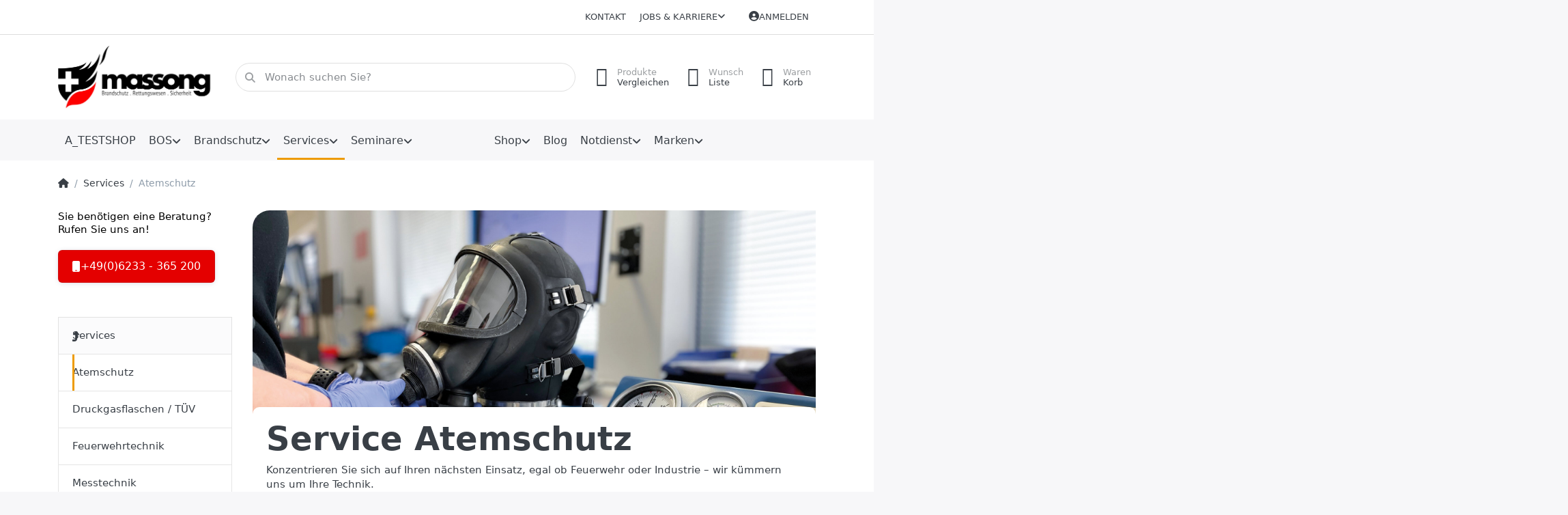

--- FILE ---
content_type: text/html; charset=utf-8
request_url: https://smartstore.massong.com/service-atemschutz/
body_size: 109547
content:
<!DOCTYPE html>
<html data-pnotify-firstpos1="0" lang="de" dir="ltr">
<head>
    <meta charset="utf-8" />
    <meta name="viewport" content="width=device-width, initial-scale=1.0, maximum-scale=1.0, minimum-scale=1.0, user-scalable=no, viewport-fit=cover, shrink-to-fit=no" />
    <meta name="HandheldFriendly" content="true">
    <meta name="description" content="" />
    <meta name="keywords" content="" />
    <meta name="generator" content="Smartstore 5.1.0.0" />
    <meta property="sm:root" content="/" />
    <meta name='__rvt' content='CfDJ8DdK6jPQct1ChM4SvXUUA_1Tx2n7l3M5HkhsjKODtwfhFzcigqbPdkYVripowopTRS7Io-zf2u2uGmxRGc5AuPTIBY0XVznsisxYjQ1RNtIARc6GHHVWYfDG4eQNUwtoERXZN5XYoZz9EU5W8L87MJo' />

    <meta name='accept-language' content='de-DE'/><title itemprop="name">Massong. Brandschutz und Sicherheit.. Atemschutz</title>

    


    <script>
    try {
        if (typeof navigator === 'undefined') navigator = {};
        html = document.documentElement;
        if (/Edge\/\d+/.test(navigator.userAgent)) { html.className += ' edge' }
        else if ('mozMatchesSelector' in html) { html.className += ' moz' }
        else if (/iPad|iPhone|iPod/.test(navigator.userAgent) && !window.MSStream) { html.className += ' ios' }
        else if ('webkitMatchesSelector' in html) { html.className += ' wkit' }
        else if (/constructor/i.test(window.HTMLElement)) { html.className += ' safari' };
        html.className += (this.top === this.window ? ' not-' : ' ') + 'framed';
    } catch (e) { }
</script>
    

    
    
    <link as="font" rel="preload" href="/lib/fontastic/fonts/fontastic.woff2" crossorigin />
    <link as="font" rel="preload" href="/lib/fa6/webfonts/fa-solid-900.woff2" crossorigin />
    <link as="font" rel="preload" href="/lib/fa6/webfonts/fa-regular-400.woff2" crossorigin />
    
    
        <link rel="stylesheet" href="/lib/fa6/css/all.min.css" crossorigin />
    


    
        <link href="/bundle/css/site-common.css?v=r7oApy1-c6DpFjFNk27dk1bP0zg" rel="stylesheet" type="text/css" />
    
    <link href="/themes/flex/theme.css?v=kuIve9Ga2MU57923xxtRxPmSb_E" rel="stylesheet" type="text/css" />


    
        <script src="/bundle/js/jquery.js?v=OxC7XZSbLRDNnvS-7wxIbyZg3E4"></script>
    <script data-origin="client-res">
	window.Res = {
"Common.Notification": "Benachrichtigung","Common.Close": "Schlie\u00DFen","Common.On": "An","Common.OK": "OK","Common.Cancel": "Abbrechen","Common.Off": "Aus","Common.Exit": "Beenden","Common.CtrlKey": "Strg","Common.ShiftKey": "Umschalt","Common.AltKey": "Alt","Common.DelKey": "Entf","Common.EnterKey": "Eingabe","Common.EscKey": "Esc","Common.DontAskAgain": "Nicht mehr fragen","Common.DontShowAgain": "Nicht mehr anzeigen","Products.Longdesc.More": "Mehr anzeigen","Products.Longdesc.Less": "Weniger anzeigen","Jquery.Validate.Email": "Bitte geben Sie eine g\u00FCltige E-Mail-Adresse ein.","Jquery.Validate.Required": "Diese Angabe ist erforderlich.","Jquery.Validate.Remote": "Bitte korrigieren Sie dieses Feld.","Jquery.Validate.Url": "Bitte geben Sie eine g\u00FCltige URL ein.","Jquery.Validate.Date": "Bitte geben Sie ein g\u00FCltiges Datum ein.","Jquery.Validate.DateISO": "Bitte geben Sie ein g\u00FCltiges Datum (nach ISO) ein.","Jquery.Validate.Number": "Bitte geben Sie eine g\u00FCltige Nummer ein.","Jquery.Validate.Digits": "Bitte geben Sie nur Ziffern ein.","Jquery.Validate.Creditcard": "Bitte geben Sie eine g\u00FCltige Kreditkartennummer ein.","Jquery.Validate.Equalto": "Wiederholen Sie bitte die Eingabe.","Jquery.Validate.Maxlength": "Bitte geben Sie nicht mehr als {0} Zeichen ein.","Jquery.Validate.Minlength": "Bitte geben Sie mindestens {0} Zeichen ein.","Jquery.Validate.Rangelength": "Die L\u00E4nge der Eingabe darf minimal {0} und maximal {1} Zeichen lang sein.","jquery.Validate.Range": "Bitte geben Sie einen Wert zwischen {0} und {1} ein.","Jquery.Validate.Max": "Bitte geben Sie einen Wert kleiner oder gleich {0} ein.","Jquery.Validate.Min": "Bitte geben Sie einen Wert gr\u00F6\u00DFer oder gleich {0} ein.","Admin.Common.AreYouSure": "Sind Sie sicher?","Admin.Common.AskToProceed": "M\u00F6chten Sie fortfahren?","FileUploader.Dropzone.Message": "Zum Hochladen Dateien hier ablegen oder klicken","FileUploader.Dropzone.DictDefaultMessage": "Dateien zum Hochladen hier ablegen","FileUploader.Dropzone.DictFallbackMessage": "Ihr Browser unterst\u00FCtzt keine Datei-Uploads per Drag\u0027n\u0027Drop.","FileUploader.Dropzone.DictFallbackText": "Bitte benutzen Sie das untenstehende Formular, um Ihre Dateien wie in l\u00E4ngst vergangenen Zeiten hochzuladen.","FileUploader.Dropzone.DictFileTooBig": "Die Datei ist zu gro\u00DF ({{filesize}}MB). Maximale Dateigr\u00F6\u00DFe: {{maxFilesize}}MB.","FileUploader.Dropzone.DictInvalidFileType": "Dateien dieses Typs k\u00F6nnen nicht hochgeladen werden.","FileUploader.Dropzone.DictResponseError": "Der Server gab die Antwort {{statusCode}} zur\u00FCck.","FileUploader.Dropzone.DictCancelUpload": "Upload abbrechen","FileUploader.Dropzone.DictUploadCanceled": "Upload abgebrochen.","FileUploader.Dropzone.DictCancelUploadConfirmation": "Sind Sie sicher, dass Sie den Upload abbrechen wollen?","FileUploader.Dropzone.DictRemoveFile": "Datei entfernen","FileUploader.Dropzone.DictMaxFilesExceeded": "Sie k\u00F6nnen keine weiteren Dateien hochladen.","FileUploader.StatusWindow.Uploading.File": "Datei wird hochgeladen","FileUploader.StatusWindow.Uploading.Files": "Dateien werden hochgeladen","FileUploader.StatusWindow.Complete.File": "Upload abgeschlossen","FileUploader.StatusWindow.Complete.Files": "Uploads abgeschlossen","FileUploader.StatusWindow.Canceled.File": "Upload abgebrochen","FileUploader.StatusWindow.Canceled.Files": "Uploads abgebrochen",    };

    window.ClientId = "a959333d-f6c8-4fc6-8007-0bbd69c080d7";
</script>

    
    <link as="image" rel="preload" href="//smartstore.massong.com/media/7689/content/MAS_Logo_quer_rechts.jpg" />
    <script data-origin='globalization'>document.addEventListener('DOMContentLoaded', function () { if (Smartstore.globalization) { Smartstore.globalization.culture = {"name":"de-DE","englishName":"German (Germany)","nativeName":"Deutsch (Deutschland)","isRTL":false,"language":"de","numberFormat":{",":".",".":",","pattern":[1],"decimals":2,"groupSizes":[3],"+":"+","-":"-","NaN":"NaN","negativeInfinity":"-∞","positiveInfinity":"∞","percent":{",":".",".":",","pattern":[0,0],"decimals":2,"groupSizes":[3],"symbol":"%"},"currency":{",":".",".":",","pattern":[8,3],"decimals":2,"groupSizes":[3],"symbol":"€"}},"dateTimeFormat":{"calendarName":"Gregorianischer Kalender","/":".",":":":","firstDay":1,"twoDigitYearMax":2029,"AM":null,"PM":null,"days":{"names":["Sonntag","Montag","Dienstag","Mittwoch","Donnerstag","Freitag","Samstag"],"namesAbbr":["So","Mo","Di","Mi","Do","Fr","Sa"],"namesShort":["S","M","D","M","D","F","S"]},"months":{"names":["Januar","Februar","März","April","Mai","Juni","Juli","August","September","Oktober","November","Dezember",""],"namesAbbr":["Jan.","Feb.","März","Apr.","Mai","Juni","Juli","Aug.","Sept.","Okt.","Nov.","Dez.",""]},"patterns":{"d":"dd.MM.yyyy","D":"dddd, d. MMMM yyyy","t":"HH:mm","T":"HH:mm:ss","g":"dd.MM.yyyy HH:mm","G":"dd.MM.yyyy HH:mm:ss","f":"dddd, d. MMMM yyyy HH:mm:ss","F":"dddd, d. MMMM yyyy HH:mm:ss","M":"d. MMMM","Y":"MMMM yyyy","u":"yyyy'-'MM'-'dd HH':'mm':'ss'Z'"}}}; }; });</script><meta property='sm:pagedata' content='{"type":"category","id":"175","menuItemId":1,"entityId":175,"parentId":159}' />
    <meta property='og:site_name' content='Massong_Testshop' />
    <meta property='og:site' content='https://smartstore.massong.com/' />
    <meta property='og:url' content='https://smartstore.massong.com/service-atemschutz/' />
    <meta property='og:type' content='product' />
    <meta property='og:title' content='Atemschutz' />
    <meta property='twitter:card' content='summary' />
    <meta property='twitter:title' content='Atemschutz' />



    


    
    
    

        <style>

/*STC*/


div.stc-allgemein {
margin-top: 250px;
}

div.stc-bg-head {
background: white; 
padding: 20px; 
border-radius: 10px;
width: 100%; 
overflow-wrap: break-word;
}

h1.stc-head {
margin-bottom:0;
font-size: clamp(1.5rem, 1.28rem + 1.11vw, 2rem); 
line-height: clamp(1.5rem, 1.17rem + 1.67vw, 2.25rem);
font-weight: bold;
}

span.stc-head-small {
font-size: clamp(1rem, 0.89rem + 0.56vw, 1.25rem); 
line-height: clamp(1rem, 0.89rem + 0.56vw, 1.25rem);
font-weight: bold;
}

summary.stc-mobile {
font-size: clamp(1.5rem, 1.28rem + 1.11vw, 2rem); 
line-height: clamp(1.5rem, 1.28rem + 1.11vw, 2rem); 
font-weight: bold;
}




/*TN max*/

div.stc-bg-tn-max {
background-color: success;
border-radius: 25px 0px 25px 25px;
}

div.stc-tn-max {
padding: 20px;
}

span.stc-tn-max-text {
margin-left: 5px;
font-weight: bold;
font-size: clamp(1.5rem, 1.28rem + 1.11vw, 2rem); 
line-height: clamp(1.5rem, 1.28rem + 1.11vw, 2rem); 
vertical-align: middle; 
color: white; 
}



/*TN frei*/

div.stc-bg-tn-frei {
background-color: light;
border-radius: 25px 0px 25px 25px;
}

div.stc-tn-frei {
padding: 20px;
}

span.stc-tn-frei-text {
font-weight: bold;
font-size: clamp(1.5rem, 1.28rem + 1.11vw, 2rem); 
line-height: clamp(1.5rem, 1.28rem + 1.11vw, 2rem); 
vertical-align: middle; 
}



/*Seminarbeschreibung*/

div.stc-bg {
background-color: light;
border-radius: 25px 0px 25px 25px;
}

div.stc-copytext {
padding: 20px;
}

ul.list-plus {
list-style-position: outside; 
list-style-image: url('/media/8897/catalog/PLUS_Icon_schwarz_klein.png');
font-size: 1rem; 
font-weight: bold; 
line-height: 1.5rem;
}

div.stc-achtung {
display: flex; 
gap: 5px;
margin-top: 20px;
}

p.stc-achtung-vertical {
margin-top: 5px;
}

img.stc-achtung-icon {
content: url('/media/8894/catalog/SEMINAR_Icon_Achtung.png');
}


/*Datum etc.*/

div.stc-bg-datum {
background-color: secondary;
border-radius: 25px 0px 25px 25px;
}

div.stc-datum {
padding: 20px;
}

p.stc-datum-text {
font-size: 1rem;
font-weight: bold; 
}

span.stc-datum-artikel {
font-size: 1rem;
font-weight: normal; 
}

span.stc-datum-wert {
font-size: 1.25rem; 
font-weight: bold; 
color: white;  
}

span.stc-datum-wert-small {
font-size: 1rem; 
font-weight: bold; 
color: white;  
}



/*Rechtshinweis*/

div.stc-hinweis {
padding: 20px;
color: white;
}





/*MASSONG ALL*/

/*Höhe für Headerbilder BOS, Brandschutz...*/

div.allgemein-mt40vh {
margin-top: 40vh;
}



div.bg-bild {
border-radius: 25px 0px 25px 25px;
}

div.bg-white-p40-out {
background-color: white; 
padding: 40px 40px 20px 40px; 
border-radius: 25px 0px 25px 25px;
}

div.bg-white-p20-out {
background-color: white; 
padding: 20px; 
border-radius: 25px 0px 25px 25px;
}

div.bg-white-p20-20-5-20-in {
background-color: white; 
padding: 20px 20px 5px 20px; 
border-radius: 10px;
}

div.bg-white-p20-in {
background-color: white; 
padding: 20px; 
border-radius: 10px;
/*width: 95%;*/
overflow-wrap: break-word;
}


/*Brandschutz-Aufklapper*/

div.aufklapp-lg-p30-r20 {
background-color: white; 
padding: 30px; 
border-radius: 20px 0px 20px 20px;
}

div.aufklapp-sm-p20-r15 {
background-color: white; 
padding: 20px; 
border-radius: 15px 0px 15px 15px;
}

div.bg-aufklapp-p30 {
padding: 30px;
background: #ebebeb;
border-radius: 25px 0px 25px 25px;
}

div.bg-aufklapp-stc {
padding: 30px;
background: #ebebeb;
border-radius: 25px 0px 25px 25px;
}

div.bg-aufklapp-stc-mobile {
padding: 20px;
background: #ebebeb;
border-radius: 15px 0px 15px 15px;
}


div.bg-aufklapp-p20 {
padding: 20px;
background: #ebebeb;
border-radius: 25px 0px 25px 25px;
}

div.bg-aufklapp-p15 {
padding: 15px;
background: #ebebeb;
border-radius: 25px 0px 25px 25px;
}

div.aufklapp-bullets {
margin-left: 30px;
}

div.aufklapp-bullets-mobile {
margin-left: 18px;
}

p.copytext-mt20-ml25 {
margin-top: 20px;
margin-left: 25px;
}

p.copytext-mt20-ml30 {
margin-top: 20px;
margin-left: 30px;
}

p.copytext-mt20-ml40 {
margin-top: 20px;
margin-left: 40px;
}

p.copytext-stc-liste {
margin-top: 10px;
margin-left: 18px;
}









div.content-p40 {
padding: 40px;
}

div.content-p20 {
padding: 20px;
}

div.content-service {
padding: 20px;
}




h1.headline-h1 {
/*margin-bottom:0;*/
font-weight: bold;
 font-size: clamp(1.25rem, 0.47rem + 3.89vw, 3rem);
 line-height: clamp(1.5rem, 0.72rem + 3.89vw, 3.25rem);
}

h2.subhead-h2 {
font-weight: bold;
font-size: clamp(1.25rem, 0.92rem + 1.67vw, 2rem);
line-height: clamp(1.5rem, 1.17rem + 1.67vw, 2.25rem);
}

h3.subhead {
font-weight: bold;
font-size: clamp(1.25rem, 1.14rem + 0.56vw, 1.5rem); 
line-height: clamp(1.5rem, 1.39rem + 0.56vw, 1.75rem);
}

summary.subhead {
font-weight: bold;
font-size: clamp(1.25rem, 1.14rem + 0.56vw, 1.5rem); 
line-height: clamp(1.5rem, 1.39rem + 0.56vw, 1.75rem);
}

summary.sub-aufklapp {
font-weight: bold;
font-size: clamp(1.1rem, 0.59rem + 2.56vw, 2.25rem); 
line-height: clamp(1.1rem, 0.59rem + 2.56vw, 2.25rem);
}

summary.stc-aufklapp-small {
font-weight: bold;
font-size: clamp(1rem, 0.78rem + 1.11vw, 1.5rem); 
line-height: clamp(1rem, 0.78rem + 1.11vw, 1.5rem);
}


/*h3.subhead {
font-weight: bold;
font-size: clamp(1.5rem, 1.17rem + 1.67vw, 2.25rem); 
line-height: clamp(1.5rem, 1.17rem + 1.67vw, 2.25rem);
}*/



p.copytext-mt20 {
margin-top: 20px;
}

p.copytext-mt10 {
margin-top: 10px;
}



ul.list-icon {
margin-top: 10px; 
list-style-position: outside; 
list-style-image: url('/media/8859/file/MAS_Icon_30px.png');
}

ul.list-square {
margin-top: 10px;
list-style-position: outside; 
list-style-type: square;
}




</style>
    

    <script src="/js/smartstore.globalization.adapter.js"></script>

    

    <link rel="shortcut icon" href='//smartstore.massong.com/media/9465/content/favicon.ico?v=5.1' />

    <!-- png icons -->
        <link rel="icon" type="image/png" sizes="16x16" href="//smartstore.massong.com/media/9462/content/MAS_PNG_Icon.png?size=16" />
        <link rel="icon" type="image/png" sizes="32x32" href="//smartstore.massong.com/media/9462/content/MAS_PNG_Icon.png?size=32" />
        <link rel="icon" type="image/png" sizes="96x96" href="//smartstore.massong.com/media/9462/content/MAS_PNG_Icon.png?size=96" />
        <link rel="icon" type="image/png" sizes="196x196" href="//smartstore.massong.com/media/9462/content/MAS_PNG_Icon.png?size=196" />


    <!-- Apple touch icons -->
        <link rel="icon" type="image/png" sizes="57x57" href="//smartstore.massong.com/media/9463/content/MAS_apple-touch_Icon.png?size=57" />
        <link rel="icon" type="image/png" sizes="60x60" href="//smartstore.massong.com/media/9463/content/MAS_apple-touch_Icon.png?size=60" />
        <link rel="icon" type="image/png" sizes="72x72" href="//smartstore.massong.com/media/9463/content/MAS_apple-touch_Icon.png?size=72" />
        <link rel="icon" type="image/png" sizes="76x76" href="//smartstore.massong.com/media/9463/content/MAS_apple-touch_Icon.png?size=76" />
        <link rel="icon" type="image/png" sizes="114x114" href="//smartstore.massong.com/media/9463/content/MAS_apple-touch_Icon.png?size=114" />
        <link rel="icon" type="image/png" sizes="120x120" href="//smartstore.massong.com/media/9463/content/MAS_apple-touch_Icon.png?size=120" />
        <link rel="icon" type="image/png" sizes="144x144" href="//smartstore.massong.com/media/9463/content/MAS_apple-touch_Icon.png?size=144" />
        <link rel="icon" type="image/png" sizes="152x152" href="//smartstore.massong.com/media/9463/content/MAS_apple-touch_Icon.png?size=152" />
        <link rel="icon" type="image/png" sizes="180x180" href="//smartstore.massong.com/media/9463/content/MAS_apple-touch_Icon.png?size=180" />

    <!-- Microsoft tiles -->
        <meta name="msapplication-TileColor" content="#ffffff">
    <meta name="msapplication-TileImage" content="//smartstore.massong.com/media/9464/content/MAS_MS_Kachel.png?size=144">
    <meta name="msapplication-config" content="/browserconfig.xml" />

</head>

<body class="lyt-cols-2">
    
    

<div id="page">
    <div class="canvas-blocker canvas-slidable"></div>

    <div class="page-main canvas-slidable">

        <header id="header">
            <div class="menubar-section d-none d-lg-block menubar-light">
                <div class="container menubar-container">
                    



<nav class="menubar navbar navbar-slide">
    <nav class="menubar-group ml-0">
    </nav>

    <nav class="menubar-group ml-auto">
        

            <a class="menubar-link" href="/contactus/">Kontakt</a>

        


<div class="cms-menu cms-menu-dropdown" data-menu-name="helpandservice">
    <div class="dropdown">
        <a data-toggle="dropdown" aria-haspopup="true" aria-expanded="false" href="#" rel="nofollow" class="menubar-link">
            <span>Jobs &amp; Karriere</span>
            <i class="fal fa-angle-down menubar-caret"></i>
        </a>
        <div class="dropdown-menu dropdown-menu-left">
                <a href="/jobs-bei-massong/" class="dropdown-item menu-link">
                    <span>Jobs bei Massong</span>
                </a>
                        <div class="dropdown-divider"></div>
                <a href="/ueber-uns/" class="dropdown-item menu-link">
                    <span>Über Massong</span>
                </a>
        </div>
    </div>
</div>

</menu>

    </nav>

    

    <nav id="menubar-my-account" class="menubar-group">
        <div class="dropdown">
            <a class="menubar-link" aria-haspopup="true" aria-expanded="false" href="/login/?returnUrl=%2Fservice-atemschutz%2F" rel="nofollow">
                <i class="fal fa-user-circle menubar-icon"></i>

                    <span>Anmelden</span>
            </a>

        </div>
        
    </nav>

    
</nav>


                </div>
            </div>
            <div class="shopbar-section shopbar-light">
                <div class="container shopbar-container">
                    
<div class="shopbar">
    <div class="shopbar-col-group shopbar-col-group-brand">
        <div class="shopbar-col shop-logo">
            
<a class="brand" href="/">
        
        <img src='//smartstore.massong.com/media/7689/content/MAS_Logo_quer_rechts.jpg' alt="Massong_Testshop" title="Massong_Testshop" class="img-fluid" width="2048" height="753" />
</a>

        </div>
        <div class="shopbar-col shopbar-search">
            
                


<form action="/search/" class="instasearch-form has-icon" method="get">
    <input type="text" class="instasearch-term form-control" name="q" placeholder="Wonach suchen Sie?" data-instasearch="true" data-minlength="2" data-showthumbs="true" data-url="/instantsearch/" data-origin="Search/Search" autocomplete="off" />
    
    <div class="instasearch-addon d-flex align-items-center justify-content-center">
        <button type="button" class="instasearch-clear input-clear">
            <i class="fa fa-xmark"></i>
        </button>
    </div>

    <span class="input-group-icon instasearch-icon">
        <i class="fa fa-magnifying-glass"></i>
    </span>

    <div class="instasearch-drop">
        <div class="instasearch-drop-body clearfix"></div>
    </div>

    
</form>
            
        </div>
    </div>

    <div class="shopbar-col-group shopbar-col-group-tools">
        

<div class="shopbar-col shopbar-tools" data-summary-href="/shoppingcart/cartsummary/?cart=True&amp;wishlist=True&amp;compare=True">

    <div class="shopbar-tool d-lg-none" id="shopbar-menu">
        <a class="shopbar-button" href="#" data-toggle="offcanvas" data-autohide="true" data-placement="start" data-fullscreen="false" data-disablescrolling="true" data-target="#offcanvas-menu">
            <span class="shopbar-button-icon">
                <i class="icm icm-menu"></i>
            </span>
            <span class="shopbar-button-label-sm">
                Menü
            </span>
        </a>
    </div>

    

    <div class="shopbar-tool d-lg-none" id="shopbar-user">
        <a class="shopbar-button" href="/login/">
            <span class="shopbar-button-icon">
                <i class="icm icm-user"></i>
            </span>
            <span class="shopbar-button-label-sm">
                Anmelden
            </span>
        </a>
    </div>

    <div class="shopbar-tool" id="shopbar-compare" data-target="#compare-tab">
        <a class="shopbar-button navbar-toggler" data-toggle="offcanvas" data-summary-href="/shoppingcart/cartsummary/?compare=True" data-autohide="true" data-placement="end" data-fullscreen="false" data-disablescrolling="true" data-target="#offcanvas-cart" href="/compareproducts/">
            <span class="shopbar-button-icon">
                <i class="icm icm-repeat"></i>
                <span class='badge badge-pill badge-counter badge-counter-ring label-cart-amount badge-warning' data-bind-to="CompareItemsCount" style="display: none">
                    0
                </span>
            </span>
            <span class="shopbar-button-label">
                <span>Produkte</span><br />
                <strong>Vergleichen</strong>
            </span>
            <span class="shopbar-button-label-sm">
                Vergleichen
            </span>
        </a>
    </div>

    <div class="shopbar-tool" id="shopbar-wishlist" data-target="#wishlist-tab">
        <a class="shopbar-button navbar-toggler" data-toggle="offcanvas" data-summary-href="/shoppingcart/cartsummary/?wishlist=True" data-autohide="true" data-placement="end" data-fullscreen="false" data-disablescrolling="true" data-target="#offcanvas-cart" href="/wishlist/">
            <span class="shopbar-button-icon">
                <i class="icm icm-heart"></i>
                <span class='badge badge-pill badge-counter badge-counter-ring label-cart-amount badge-warning' data-bind-to="WishlistItemsCount" style="display: none">
                    0
                </span>
            </span>
            <span class="shopbar-button-label">
                <span>Wunsch</span><br />
                <strong>Liste</strong>
            </span>
            <span class="shopbar-button-label-sm">
                Wunschliste
            </span>
        </a>
    </div>

    <div class="shopbar-tool" id="shopbar-cart" data-target="#cart-tab">
        <a class="shopbar-button navbar-toggler" data-toggle="offcanvas" data-summary-href="/shoppingcart/cartsummary/?cart=True" data-autohide="true" data-placement="end" data-fullscreen="false" data-disablescrolling="true" data-target="#offcanvas-cart" href="/cart/">
            <span class="shopbar-button-icon">
                <i class="icm icm-bag"></i>
                <span class='badge badge-pill badge-counter badge-counter-ring label-cart-amount badge-warning' data-bind-to="CartItemsCount" style="display: none">
                    0
                </span>
            </span>
            <span class="shopbar-button-label">
                <span>Waren</span><br />
                <strong>Korb</strong>
            </span>
            <span class="shopbar-button-label-sm">
                Warenkorb
            </span>
        </a>
    </div>

    
</div>




    </div>
</div>
                </div>
            </div>
            <div class="megamenu-section d-none d-lg-block">
                <nav class="navbar navbar-light">
                    <div class="container megamenu-container">
                        



<style type="text/css">
    .mega-menu-dropdown { min-height: 0px; }
</style>

<div class="mainmenu megamenu megamenu-blend--next">
    



<div class="cms-menu cms-menu-navbar" data-menu-name="main">
    <div class="megamenu-nav megamenu-nav--prev alpha">
        <a href="#" class="megamenu-nav-btn btn btn-icon"><i class="far fa-chevron-left"></i></a>
    </div>

    <ul class="navbar-nav nav flex-row flex-nowrap" id="menu-main">

            <li id="main-nav-item-785517" data-id="785517" class="nav-item">
                <a href="/a-testshop/" class="nav-link menu-link">
                    <span>A_TESTSHOP</span>
                </a>
            </li>
            <li id="main-nav-item-785518" data-id="785518" class="nav-item dropdown-submenu">
                <a href="/bos/" aria-expanded="false" class="nav-link menu-link dropdown-toggle" data-target="#dropdown-menu-785518">
                    <span>BOS</span>
                </a>
            </li>
            <li id="main-nav-item-785524" data-id="785524" class="nav-item dropdown-submenu">
                <a href="/brandschutz-3/" aria-expanded="false" class="nav-link menu-link dropdown-toggle" data-target="#dropdown-menu-785524">
                    <span>Brandschutz</span>
                </a>
            </li>
            <li id="main-nav-item-785530" data-id="785530" class="nav-item dropdown-submenu expanded">
                <a href="/services/" aria-expanded="false" class="nav-link menu-link dropdown-toggle" data-target="#dropdown-menu-785530">
                    <span>Services</span>
                </a>
            </li>
            <li id="main-nav-item-785540" data-id="785540" class="nav-item dropdown-submenu">
                <a href="/seminare/" aria-expanded="false" class="nav-link menu-link dropdown-toggle" data-target="#dropdown-menu-785540">
                    <span>Seminare</span>
                </a>
            </li>
            <li id="main-nav-item-785604" data-id="785604" class="nav-item dropdown-submenu">
                <a href="/produkte/" aria-expanded="false" class="nav-link menu-link dropdown-toggle" data-target="#dropdown-menu-785604">
                    <span>Shop</span>
                </a>
            </li>
            <li id="main-nav-item-785666" data-id="785666" class="nav-item">
                <a href="https://www.massong.com/blog/" class="nav-link menu-link">
                    <span>Blog</span>
                </a>
            </li>
            <li id="main-nav-item-785667" data-id="785667" class="nav-item dropdown-submenu">
                <a href="/notrufnummer/" aria-expanded="false" class="nav-link menu-link dropdown-toggle" data-target="#dropdown-menu-785667">
                    <span>Notdienst</span>
                </a>
            </li>
            <li id="main-nav-item-brand" data-id="brand" class="nav-item dropdown-submenu">
                <a href="/manufacturer/all/" aria-expanded="false" class="nav-link menu-link dropdown-toggle" data-target="#dropdown-menu-brand">
                    <span>Marken</span>
                </a>
            </li>

    </ul>

    <div class="megamenu-nav megamenu-nav--next omega">
        <a href="#" class="megamenu-nav-btn btn btn-icon"><i class="far fa-chevron-right"></i></a>
    </div>
</div>
</div>

<div class="megamenu-dropdown-container container" style="--y: 16px">
        <div id="dropdown-menu-785517" data-id="785517"
             data-entity-id="253"
             data-entity-name="Category"
             data-display-rotator="false">
            <div class="dropdown-menu mega-menu-dropdown">

                


                <div class="row mega-menu-dropdown-row">

                    <div class="col-md-3 col-sm-6">
                    </div>

                </div>

                    
            </div>
        </div>
        <div id="dropdown-menu-785518" data-id="785518"
             data-entity-id="157"
             data-entity-name="Category"
             data-display-rotator="false">
            <div class="dropdown-menu mega-menu-dropdown">

                


                <div class="row mega-menu-dropdown-row">

                    <div class="col-md-3 col-sm-6">
                            <a href="/feuerwehr/" id="dropdown-heading-785519" data-id="785519" class="mega-menu-dropdown-heading">
                                <span>Feuerwehr</span>

                            </a>
                            <a href="/polizei/" id="dropdown-heading-785520" data-id="785520" class="mega-menu-dropdown-heading">
                                <span>Polizei</span>

                            </a>
                            <a href="/rettungsdienst/" id="dropdown-heading-785521" data-id="785521" class="mega-menu-dropdown-heading">
                                <span>Rettungsdienst</span>

                            </a>
                            <a href="/thw/" id="dropdown-heading-785522" data-id="785522" class="mega-menu-dropdown-heading">
                                <span>THW</span>

                            </a>
                            <a href="/militaer/" id="dropdown-heading-785523" data-id="785523" class="mega-menu-dropdown-heading">
                                <span>Militär</span>

                            </a>
                    </div>

                </div>

                    
            </div>
        </div>
        <div id="dropdown-menu-785524" data-id="785524"
             data-entity-id="192"
             data-entity-name="Category"
             data-display-rotator="false">
            <div class="dropdown-menu mega-menu-dropdown">

                


                <div class="row mega-menu-dropdown-row">

                    <div class="col-md-3 col-sm-6">
                            <a href="/kuechenloeschanlagen/" id="dropdown-heading-785525" data-id="785525" class="mega-menu-dropdown-heading">
                                <span>Küchenlöschanlagen</span>

                            </a>
                            <a href="/industrie/" id="dropdown-heading-785526" data-id="785526" class="mega-menu-dropdown-heading">
                                <span>Industrie</span>

                            </a>
                            <a href="/gewerbe/" id="dropdown-heading-785527" data-id="785527" class="mega-menu-dropdown-heading">
                                <span>Gewerbe</span>

                            </a>
                            <a href="/immobilien/" id="dropdown-heading-785528" data-id="785528" class="mega-menu-dropdown-heading">
                                <span>Immobilien</span>

                            </a>
                            <a href="/privathaushalte/" id="dropdown-heading-785529" data-id="785529" class="mega-menu-dropdown-heading">
                                <span>Privathaushalte</span>

                            </a>
                    </div>

                </div>

                    
            </div>
        </div>
        <div id="dropdown-menu-785530" data-id="785530"
             data-entity-id="159"
             data-entity-name="Category"
             data-display-rotator="false">
            <div class="dropdown-menu mega-menu-dropdown">

                


                <div class="row mega-menu-dropdown-row">
                        <div class="col-md-3 col-sm-6 text-md-center megamenu-cat-img">
                            <img src="//smartstore.massong.com/media/7602/catalog/MAS_Logo_hoch_Claim_cmyk.jpg?size=512" alt="Services" loading="lazy" />

                            <div class="below-preview-pic-text text-left">
                                
                            </div>
                        </div>

                    <div class="col-md-3 col-sm-6">
                            <a href="/service-atemschutz/" id="dropdown-heading-785531" data-id="785531" class="mega-menu-dropdown-heading active">
                                <span>Atemschutz</span>

                            </a>
                            <a href="/service-druckgasflaschen-tuev/" id="dropdown-heading-785532" data-id="785532" class="mega-menu-dropdown-heading">
                                <span>Druckgasflaschen / TÜV</span>

                                    <label class="badge badge-warning">TÜV</label>
                            </a>
                            <a href="/service-feuerwehrtechnik/" id="dropdown-heading-785533" data-id="785533" class="mega-menu-dropdown-heading">
                                <span>Feuerwehrtechnik</span>

                            </a>
                            <a href="/service-messtechnik/" id="dropdown-heading-785534" data-id="785534" class="mega-menu-dropdown-heading">
                                <span>Messtechnik</span>

                            </a>
                            <a href="/service-feuerloescher/" id="dropdown-heading-785535" data-id="785535" class="mega-menu-dropdown-heading">
                                <span>Feuerlöscher</span>

                            </a>
                            <a href="/service-loeschanlagen/" id="dropdown-heading-785536" data-id="785536" class="mega-menu-dropdown-heading">
                                <span>Löschanlagen und baulicher Brandschutz</span>

                            </a>
                            <a href="/service-brandmeldeanlagen/" id="dropdown-heading-785537" data-id="785537" class="mega-menu-dropdown-heading">
                                <span>Brandmeldeanlagen</span>

                            </a>
                            <a href="/dokumentation-3/" id="dropdown-heading-785538" data-id="785538" class="mega-menu-dropdown-heading">
                                <span>Dokumentation</span>

                            </a>
                            <a href="/mietgeraete/" id="dropdown-heading-785539" data-id="785539" class="mega-menu-dropdown-heading">
                                <span>Mietgeräte</span>

                            </a>
                    </div>

                </div>

                    
            </div>
        </div>
        <div id="dropdown-menu-785540" data-id="785540"
             data-entity-id="16"
             data-entity-name="Category"
             data-display-rotator="false">
            <div class="dropdown-menu mega-menu-dropdown">

                


                <div class="row mega-menu-dropdown-row">
                        <div class="col-md-3 col-sm-6 text-md-center megamenu-cat-img">
                            <img src="//smartstore.massong.com/media/8404/catalog/STC_LOGO_mittig_online_400pix.jpg?size=512" alt="Seminare" loading="lazy" />

                            <div class="below-preview-pic-text text-left">
                                
                            </div>
                        </div>

                    <div class="col-md-3 col-sm-6">
                            <a href="/brandbekaempfung/" id="dropdown-heading-785541" data-id="785541" class="mega-menu-dropdown-heading">
                                <span>Brandbekämpfung&#x9;</span>

                            </a>
            <span class="mega-menu-subitem-wrap">
                <a href="/seminar-thementag-vegetationsbrand/" id="megamenu-subitem-785542" data-id="785542" class="mega-menu-subitem">
                    <span>Thementag Vegetationsbrand</span>
                </a>
            </span>
            <span class="mega-menu-subitem-wrap">
                <a href="/seminar-hohlstrahlrohrtraining-realbrandausbildung/" id="megamenu-subitem-785543" data-id="785543" class="mega-menu-subitem">
                    <span>Hohlstrahlrohrtraining – Realbrandausbildung</span>
                </a>
            </span>
            <span class="mega-menu-subitem-wrap">
                <a href="/seminar-schaumberatung/" id="megamenu-subitem-785544" data-id="785544" class="mega-menu-subitem">
                    <span>Schaumberatung</span>
                </a>
            </span>
            <span class="mega-menu-subitem-wrap">
                <a href="/seminar-effektive-brandbekaempfung-mit-schaum/" id="megamenu-subitem-785545" data-id="785545" class="mega-menu-subitem">
                    <span>Effektive Brandbekämpfung mit Schaum</span>
                </a>
            </span>
                            <a href="/einsatztaktik-und-fuehrung/" id="dropdown-heading-785546" data-id="785546" class="mega-menu-dropdown-heading">
                                <span>Einsatztaktik und Führung</span>

                            </a>
            <span class="mega-menu-subitem-wrap">
                <a href="/seminar-elektrische-gefahren-an-der-einsatzstelle/" id="megamenu-subitem-785547" data-id="785547" class="mega-menu-subitem">
                    <span>Elektrische Gefahren an der Einsatzstelle</span>
                </a>
            </span>
            <span class="mega-menu-subitem-wrap">
                <a href="/seminar-rettungsarbeiten-an-elektrofahrzeugen-angriffstrupp/" id="megamenu-subitem-785548" data-id="785548" class="mega-menu-subitem">
                    <span>Rettungsarbeiten an Elektrofahrzeugen: Angriffstrupp</span>
                </a>
            </span>
            <span class="mega-menu-subitem-wrap">
                <a href="/seminar-rettungsarbeiten-an-elektrofahrzeugen-fuehrungskraefte/" id="megamenu-subitem-785549" data-id="785549" class="mega-menu-subitem">
                    <span>Rettungsarbeiten an Elektrofahrzeugen: Führungskräfte</span>
                </a>
            </span>
            <span class="mega-menu-subitem-wrap">
                <a href="/seminar-erstmassnahmen-brandbekaempfung-in-justizvollzugsanstalten/" id="megamenu-subitem-785550" data-id="785550" class="mega-menu-subitem">
                    <span>Erstmaßnahmen Brandbekämpfung  in Justizvollzugsanstalten</span>
                </a>
            </span>
            <span class="mega-menu-subitem-wrap">
                <a href="/seminar-ausbildung-truppmann-teil-1/" id="megamenu-subitem-785551" data-id="785551" class="mega-menu-subitem">
                    <span>Seminar Ausbildung Truppmann Teil 1</span>
                </a>
            </span>
            <span class="mega-menu-subitem-wrap">
                <a href="/seminar-ausbildung-zum-truppfuehrer/" id="megamenu-subitem-785552" data-id="785552" class="mega-menu-subitem">
                    <span>Ausbildung zum Truppführer</span>
                </a>
            </span>
            <span class="mega-menu-subitem-wrap">
                <a href="/seminar-sicherheitsassistent-modul-1/" id="megamenu-subitem-785553" data-id="785553" class="mega-menu-subitem">
                    <span>Sicherheitsassistent Modul 1</span>
                </a>
            </span>
            <span class="mega-menu-subitem-wrap">
                <a href="/seminar-sicherheitsassistent-modul-2/" id="megamenu-subitem-785554" data-id="785554" class="mega-menu-subitem">
                    <span>Sicherheitsassistent Modul 2</span>
                </a>
            </span>
                <a class='mega-menu-subitem more-link' href="/einsatztaktik-und-fuehrung/">mehr...</a>
                            <a href="/technische-hilfe-und-gefahrgut/" id="dropdown-heading-785556" data-id="785556" class="mega-menu-dropdown-heading">
                                <span>Technische Hilfe und Gefahrgut&#x9;&#x9;</span>

                            </a>
            <span class="mega-menu-subitem-wrap">
                <a href="/seminar-thementag-gefahrgut/" id="megamenu-subitem-785557" data-id="785557" class="mega-menu-subitem">
                    <span>Thementag Gefahrgut</span>
                </a>
            </span>
            <span class="mega-menu-subitem-wrap">
                <a href="/seminar-team-training-technische-hilfe/" id="megamenu-subitem-785558" data-id="785558" class="mega-menu-subitem">
                    <span>Team-Training Technische Hilfe</span>
                </a>
            </span>
            <span class="mega-menu-subitem-wrap">
                <a href="/seminar-oeffnungstechnik/" id="megamenu-subitem-785559" data-id="785559" class="mega-menu-subitem">
                    <span>Öffnungstechnik</span>
                </a>
            </span>
            <span class="mega-menu-subitem-wrap">
                <a href="/seminar-grosstierrettungseinsatz/" id="megamenu-subitem-785560" data-id="785560" class="mega-menu-subitem">
                    <span>Seminar Großtierrettungseinsatz</span>
                        <label class="badge badge-warning">NEU</label>
                </a>
            </span>
            <span class="mega-menu-subitem-wrap">
                <a href="/seminar-kleintierrettungseinsatz/" id="megamenu-subitem-785561" data-id="785561" class="mega-menu-subitem">
                    <span>Seminar Kleintierrettungseinsatz</span>
                        <label class="badge badge-warning">NEU</label>
                </a>
            </span>
                    </div><div class="col-md-3 col-sm-6">
                            <a href="/offroad-fahrtraining/" id="dropdown-heading-785562" data-id="785562" class="mega-menu-dropdown-heading">
                                <span>Offroad-Fahrtraining</span>

                                    <label class="badge badge-warning">NEU</label>
                            </a>
            <span class="mega-menu-subitem-wrap">
                <a href="/seminar-atv-gelaende-basis-training/" id="megamenu-subitem-785563" data-id="785563" class="mega-menu-subitem">
                    <span>Seminar ATV-Gelände-Basis-Training</span>
                        <label class="badge badge-warning">NEU</label>
                </a>
            </span>
            <span class="mega-menu-subitem-wrap">
                <a href="/seminar-utv-gelaende-basis-training/" id="megamenu-subitem-785564" data-id="785564" class="mega-menu-subitem">
                    <span>Seminar UTV-Gelände-Basis-Training</span>
                        <label class="badge badge-warning">NEU</label>
                </a>
            </span>
            <span class="mega-menu-subitem-wrap">
                <a href="/seminar-fahrsicherheits-basis-training-bis-3-5t-/" id="megamenu-subitem-785565" data-id="785565" class="mega-menu-subitem">
                    <span>Seminar Fahrsicherheits-Basis-Training bis 3,5t</span>
                        <label class="badge badge-warning">NEU</label>
                </a>
            </span>
            <span class="mega-menu-subitem-wrap">
                <a href="/seminar-fahrsicherheits-basis-training-ueber-3-5t-/" id="megamenu-subitem-785566" data-id="785566" class="mega-menu-subitem">
                    <span>Seminar Fahrsicherheits-Basis-Training über 3,5t</span>
                </a>
            </span>
                            <a href="/arbeitssicherheit/" id="dropdown-heading-785567" data-id="785567" class="mega-menu-dropdown-heading">
                                <span>Arbeitssicherheit&#x9;</span>

                            </a>
            <span class="mega-menu-subitem-wrap">
                <a href="/ausbildung-zum-bedarfsgerechten-sicherungs-und/oder-brandschutzposten/" id="megamenu-subitem-785568" data-id="785568" class="mega-menu-subitem">
                    <span>Ausbildung zum bedarfsgerechten Sicherungs- und/oder Brandschutzposten</span>
                </a>
            </span>
            <span class="mega-menu-subitem-wrap">
                <a href="/seminar-befahrsicherungsposten-ausbildung/" id="megamenu-subitem-785569" data-id="785569" class="mega-menu-subitem">
                    <span>Befahrsicherungsposten - Ausbildung</span>
                </a>
            </span>
            <span class="mega-menu-subitem-wrap">
                <a href="/seminar-befahrsicherungsposten-jaehrliche-unterweisung/" id="megamenu-subitem-785570" data-id="785570" class="mega-menu-subitem">
                    <span>Befahrsicherungsposten - Jährliche Unterweisung</span>
                </a>
            </span>
            <span class="mega-menu-subitem-wrap">
                <a href="/seminar-brandposten-ausbildung/" id="megamenu-subitem-785571" data-id="785571" class="mega-menu-subitem">
                    <span>Brandposten -  Ausbildung</span>
                </a>
            </span>
            <span class="mega-menu-subitem-wrap">
                <a href="/seminar-fachkunde-zum-freimessen/" id="megamenu-subitem-785572" data-id="785572" class="mega-menu-subitem">
                    <span>Fachkunde zum Freimessen</span>
                </a>
            </span>
            <span class="mega-menu-subitem-wrap">
                <a href="/seminar-fachkunde-zum-freimessen-aktualisierung/" id="megamenu-subitem-785573" data-id="785573" class="mega-menu-subitem">
                    <span>Fachkunde zum Freimessen - Aktualisierung</span>
                </a>
            </span>
                    </div><div class="col-md-3 col-sm-6">
                            <a href="/psa-gegen-absturz/" id="dropdown-heading-785574" data-id="785574" class="mega-menu-dropdown-heading">
                                <span>PSA gegen Absturz&#x9;</span>

                            </a>
            <span class="mega-menu-subitem-wrap">
                <a href="/seminar-psa-gegen-absturz-unterweisung-nach-dguv-regel-112-198/" id="megamenu-subitem-785575" data-id="785575" class="mega-menu-subitem">
                    <span>PSA gegen Absturz: Unterweisung nach DGUV Regel 112-198</span>
                </a>
            </span>
            <span class="mega-menu-subitem-wrap">
                <a href="/seminar-psa-gegen-absturz-jaehrliche-wiederholungsunterweisung/" id="megamenu-subitem-785576" data-id="785576" class="mega-menu-subitem">
                    <span>PSA gegen Absturz: Jährliche Wiederholungsunterweisung</span>
                </a>
            </span>
            <span class="mega-menu-subitem-wrap">
                <a href="/seminar-psa-gegen-absturz-retten-aus-hoehen-und-tiefen/" id="megamenu-subitem-785577" data-id="785577" class="mega-menu-subitem">
                    <span>PSA gegen Absturz: Retten aus Höhen und Tiefen</span>
                </a>
            </span>
            <span class="mega-menu-subitem-wrap">
                <a href="/seminar-psa-gegen-absturz-schulung-zum-sachkundigen/" id="megamenu-subitem-785578" data-id="785578" class="mega-menu-subitem">
                    <span>PSA gegen Absturz: Schulung zum Sachkundigen</span>
                </a>
            </span>
                            <a href="/atemschutz-2/" id="dropdown-heading-785579" data-id="785579" class="mega-menu-dropdown-heading">
                                <span>Atemschutz</span>

                            </a>
            <span class="mega-menu-subitem-wrap">
                <a href="/seminar-ausbildung-atemschutzgeraetetraeger-fuer-filtergeraete-/" id="megamenu-subitem-785580" data-id="785580" class="mega-menu-subitem">
                    <span>Ausbildung Atemschutzgeräteträger für Filtergeräte</span>
                </a>
            </span>
            <span class="mega-menu-subitem-wrap">
                <a href="/seminar-ausbildung-von-atemschutzgeraetetraegern-fuer-isoliergeraete-ohne-rettungsaufgaben/" id="megamenu-subitem-785581" data-id="785581" class="mega-menu-subitem">
                    <span>Ausbildung Atemschutzgeräteträger für Isoliergeräte ohne Rettungsaufgaben</span>
                </a>
            </span>
            <span class="mega-menu-subitem-wrap">
                <a href="/seminar-ausbildung-zum-unterweisenden-im-atemschutz-fuer-filter-oder-isoliergeraete/" id="megamenu-subitem-785582" data-id="785582" class="mega-menu-subitem">
                    <span>Ausbildung zum Unterweisenden im Atemschutz für Filter- oder Isoliergeräte</span>
                </a>
            </span>
            <span class="mega-menu-subitem-wrap">
                <a href="/seminar-seminar-rettungsaufgaben-fuer-atemschutzgeraetetraeger-fuer-isoliergeraete/" id="megamenu-subitem-785583" data-id="785583" class="mega-menu-subitem">
                    <span>Rettungsaufgaben für Atemschutzgeräteträger für Isoliergeräte</span>
                </a>
            </span>
            <span class="mega-menu-subitem-wrap">
                <a href="/seminar-ausbildung-atemschutzgeraetetraeger-fuer-isoliergeraete-mit-rettungsaufgaben/" id="megamenu-subitem-785584" data-id="785584" class="mega-menu-subitem">
                    <span>Ausbildung Atemschutzgeräteträger für Isoliergeräte mit Rettungsaufgaben</span>
                </a>
            </span>
            <span class="mega-menu-subitem-wrap">
                <a href="/seminar-unterweisung-atemschutzgeraetetraeger-von-isoliergeraeten-ohne-rettungsaufgaben/" id="megamenu-subitem-785585" data-id="785585" class="mega-menu-subitem">
                    <span>Wiederholungsunterweisung Atemschutzgeräteträger von Isoliergeräten ohne Rettungsaufgaben</span>
                </a>
            </span>
            <span class="mega-menu-subitem-wrap">
                <a href="/seminar-gebrauch-von-sauerstoffselbstrettern/" id="megamenu-subitem-785586" data-id="785586" class="mega-menu-subitem">
                    <span>Gebrauch von Sauerstoffselbstrettern</span>
                </a>
            </span>
            <span class="mega-menu-subitem-wrap">
                <a href="/seminar-fit-test/" id="megamenu-subitem-785587" data-id="785587" class="mega-menu-subitem">
                    <span>FIT-Test für Atemschutzmasken</span>
                        <label class="badge badge-warning">NEU</label>
                </a>
            </span>
                            <a href="/sonstige/" id="dropdown-heading-785603" data-id="785603" class="mega-menu-dropdown-heading">
                                <span>Anmeldeformular STC</span>

                            </a>
                    </div>

                </div>

                    
            </div>
        </div>
        <div id="dropdown-menu-785604" data-id="785604"
             data-entity-id="146"
             data-entity-name="Category"
             data-display-rotator="false">
            <div class="dropdown-menu mega-menu-dropdown">

                


                <div class="row mega-menu-dropdown-row">

                    <div class="col-md-3 col-sm-6">
                            <a href="/persoenliche-schutzausruestung/" id="dropdown-heading-785605" data-id="785605" class="mega-menu-dropdown-heading">
                                <span>Persönliche Schutzausrüstung&#x9;&#x9;</span>

                            </a>
            <span class="mega-menu-subitem-wrap">
                <a href="/510-atemschutzgeraete/" id="megamenu-subitem-785606" data-id="785606" class="mega-menu-subitem">
                    <span>Atemschutzgeräte</span>
                </a>
            </span>
            <span class="mega-menu-subitem-wrap">
                <a href="/dienstbekleidung-feuerwehr/" id="megamenu-subitem-785607" data-id="785607" class="mega-menu-subitem">
                    <span>Dienstbekleidung Feuerwehr</span>
                </a>
            </span>
            <span class="mega-menu-subitem-wrap">
                <a href="/feuerwehr-dienst-und-einsatzbekleidung/" id="megamenu-subitem-785608" data-id="785608" class="mega-menu-subitem">
                    <span>Einsatzbekleidung Feuerwehr</span>
                </a>
            </span>
            <span class="mega-menu-subitem-wrap">
                <a href="/rueckenschilder-und-namensstreifen/" id="megamenu-subitem-785609" data-id="785609" class="mega-menu-subitem">
                    <span>Rückenschilder und Namensstreifen</span>
                </a>
            </span>
            <span class="mega-menu-subitem-wrap">
                <a href="/handschutz/" id="megamenu-subitem-785610" data-id="785610" class="mega-menu-subitem">
                    <span>Handschuhe</span>
                </a>
            </span>
            <span class="mega-menu-subitem-wrap">
                <a href="/kopfschutz/" id="megamenu-subitem-785611" data-id="785611" class="mega-menu-subitem">
                    <span>Helme und Zubehör</span>
                </a>
            </span>
                <a class='mega-menu-subitem more-link' href="/persoenliche-schutzausruestung/">mehr...</a>
                            <a href="/rettungs-und-hilfeleistungseraete/" id="dropdown-heading-785619" data-id="785619" class="mega-menu-dropdown-heading">
                                <span>Rettungs- und Hilfeleistungsgeräte&#x9;&#x9;</span>

                            </a>
            <span class="mega-menu-subitem-wrap">
                <a href="/abdichtgeraete/" id="megamenu-subitem-785620" data-id="785620" class="mega-menu-subitem">
                    <span>Abdichtgeräte</span>
                </a>
            </span>
            <span class="mega-menu-subitem-wrap">
                <a href="/be-und-entlueftungsgeraete/" id="megamenu-subitem-785621" data-id="785621" class="mega-menu-subitem">
                    <span>Be- und Entlüftungsgeräte&#x9;&#x9;</span>
                </a>
            </span>
            <span class="mega-menu-subitem-wrap">
                <a href="/bindemittel-und-oelsperren/" id="megamenu-subitem-785622" data-id="785622" class="mega-menu-subitem">
                    <span>Bindemittel und Ölsperren&#x9;</span>
                </a>
            </span>
            <span class="mega-menu-subitem-wrap">
                <a href="/dekontaminierungsgeraete/" id="megamenu-subitem-785623" data-id="785623" class="mega-menu-subitem">
                    <span>Dekontaminationsgeräte</span>
                </a>
            </span>
            <span class="mega-menu-subitem-wrap">
                <a href="/feuerwehrleitern/" id="megamenu-subitem-785624" data-id="785624" class="mega-menu-subitem">
                    <span>Feuerwehrleitern und Rettungsplattformen</span>
                </a>
            </span>
            <span class="mega-menu-subitem-wrap">
                <a href="/geraete-fuer-den-gefahrguteinsatz/" id="megamenu-subitem-785625" data-id="785625" class="mega-menu-subitem">
                    <span>Gefahrguteinsatz</span>
                </a>
            </span>
                <a class='mega-menu-subitem more-link' href="/rettungs-und-hilfeleistungseraete/">mehr...</a>
                            <a href="/tragbare-mess-und-analysegeraete/" id="dropdown-heading-785637" data-id="785637" class="mega-menu-dropdown-heading">
                                <span>Tragbare Mess- und Analysegeräte&#x9;&#x9;</span>

                            </a>
            <span class="mega-menu-subitem-wrap">
                <a href="/gasmessgeraete-und-zubehoer/" id="megamenu-subitem-785638" data-id="785638" class="mega-menu-subitem">
                    <span>Gasmessgeräte und Zubehör</span>
                </a>
            </span>
            <span class="mega-menu-subitem-wrap">
                <a href="/sonstige-messgeraete/" id="megamenu-subitem-785639" data-id="785639" class="mega-menu-subitem">
                    <span>Sonstige Messgeräte</span>
                </a>
            </span>
                    </div><div class="col-md-3 col-sm-6">
                            <a href="/loeschmittel-und-loeschgeraete/" id="dropdown-heading-785640" data-id="785640" class="mega-menu-dropdown-heading">
                                <span>Löschmittel und Löschgeräte&#x9;&#x9;</span>

                            </a>
            <span class="mega-menu-subitem-wrap">
                <a href="/feuerloesch-armaturen-storz/" id="megamenu-subitem-785641" data-id="785641" class="mega-menu-subitem">
                    <span>Armaturen</span>
                </a>
            </span>
            <span class="mega-menu-subitem-wrap">
                <a href="/feuerloeschschlaeuche/" id="megamenu-subitem-785642" data-id="785642" class="mega-menu-subitem">
                    <span>Feuerlöschschläuche</span>
                </a>
            </span>
            <span class="mega-menu-subitem-wrap">
                <a href="/kleinloeschgeraete/" id="megamenu-subitem-785643" data-id="785643" class="mega-menu-subitem">
                    <span>Kleinlöschgeräte</span>
                </a>
            </span>
            <span class="mega-menu-subitem-wrap">
                <a href="/wasserwerfer/" id="megamenu-subitem-785644" data-id="785644" class="mega-menu-subitem">
                    <span>mobile Monitore / Wasserwerfer</span>
                </a>
            </span>
            <span class="mega-menu-subitem-wrap">
                <a href="/schaumloeschgeraete/" id="megamenu-subitem-785645" data-id="785645" class="mega-menu-subitem">
                    <span>Schaumlöschgeräte</span>
                </a>
            </span>
            <span class="mega-menu-subitem-wrap">
                <a href="/sonstige-loeschgeraete/" id="megamenu-subitem-785646" data-id="785646" class="mega-menu-subitem">
                    <span>Sonstige Löschgeräte</span>
                </a>
            </span>
                <a class='mega-menu-subitem more-link' href="/loeschmittel-und-loeschgeraete/">mehr...</a>
                            <a href="/sanitaetsausruestung-hygienebedarf/" id="dropdown-heading-785649" data-id="785649" class="mega-menu-dropdown-heading">
                                <span>Sanitätsausrüstung, Hygienebedarf&#x9;&#x9;&#x9;</span>

                            </a>
            <span class="mega-menu-subitem-wrap">
                <a href="/erste-hilfe-ausruestung/" id="megamenu-subitem-785650" data-id="785650" class="mega-menu-subitem">
                    <span>Erste-Hilfe-Ausrüstung</span>
                </a>
            </span>
            <span class="mega-menu-subitem-wrap">
                <a href="/hautschutz-hautreinigung/" id="megamenu-subitem-785651" data-id="785651" class="mega-menu-subitem">
                    <span>Hautschutz, Hautreinigung&#x9;</span>
                </a>
            </span>
            <span class="mega-menu-subitem-wrap">
                <a href="/zelte-einrichtungen-feld/" id="megamenu-subitem-785652" data-id="785652" class="mega-menu-subitem">
                    <span>Zelte und Zeltzubehör</span>
                </a>
            </span>
                            <a href="/fahrzeuge-fahrzeugpumpen-zahrzeugzubehoer/" id="dropdown-heading-785653" data-id="785653" class="mega-menu-dropdown-heading">
                                <span>Fahrzeuge, Fahrzeugpumpen, Fahrzeugzubehör&#x9;&#x9;&#x9;&#x9;</span>

                            </a>
            <span class="mega-menu-subitem-wrap">
                <a href="/roboter/" id="megamenu-subitem-785654" data-id="785654" class="mega-menu-subitem">
                    <span>Roboter</span>
                </a>
            </span>
                    </div><div class="col-md-3 col-sm-6">
                            <a href="/ausstattung-von-feuerwachen/" id="dropdown-heading-785655" data-id="785655" class="mega-menu-dropdown-heading">
                                <span>Ausstattung von Feuerwachen&#x9;&#x9;</span>

                            </a>
            <span class="mega-menu-subitem-wrap">
                <a href="/garderoben-und-stiefelreiniger/" id="megamenu-subitem-785656" data-id="785656" class="mega-menu-subitem">
                    <span>Garderoben und Stiefelreiniger</span>
                </a>
            </span>
            <span class="mega-menu-subitem-wrap">
                <a href="/schlauchpflegegeraete/" id="megamenu-subitem-785657" data-id="785657" class="mega-menu-subitem">
                    <span>Schlauchpflegegeräte</span>
                </a>
            </span>
                            <a href="/sicherheitstechnik-fuer-gebaeude-maschinen-arbeitsstaetten/" id="dropdown-heading-785658" data-id="785658" class="mega-menu-dropdown-heading">
                                <span>Sicherheitstechnik für Gebäude, Maschinen, Arbeitsstätten&#x9;&#x9;&#x9;&#x9;&#x9;</span>

                            </a>
            <span class="mega-menu-subitem-wrap">
                <a href="/meldeanlagen-fuer-feuer-rauchgase/" id="megamenu-subitem-785659" data-id="785659" class="mega-menu-subitem">
                    <span>Meldeanlagen für Feuer, Rauchgase&#x9;&#x9;</span>
                </a>
            </span>
                            <a href="/freizeit-fanshop-zubehoer/" id="dropdown-heading-785660" data-id="785660" class="mega-menu-dropdown-heading">
                                <span>Freizeit, Fanshop, Zubehör&#x9;&#x9;</span>

                            </a>
            <span class="mega-menu-subitem-wrap">
                <a href="/bekleidung-muetzen-und-caps/" id="megamenu-subitem-785661" data-id="785661" class="mega-menu-subitem">
                    <span>Bekleidung, Mützen und Caps</span>
                </a>
            </span>
            <span class="mega-menu-subitem-wrap">
                <a href="/holster-taschen-mappen/" id="megamenu-subitem-785662" data-id="785662" class="mega-menu-subitem">
                    <span>Holster, Taschen, Mappen</span>
                </a>
            </span>
            <span class="mega-menu-subitem-wrap">
                <a href="/kinder-und-spielwaren/" id="megamenu-subitem-785663" data-id="785663" class="mega-menu-subitem">
                    <span>Kinder und Spielwaren</span>
                </a>
            </span>
            <span class="mega-menu-subitem-wrap">
                <a href="/messer-tools/" id="megamenu-subitem-785664" data-id="785664" class="mega-menu-subitem">
                    <span>Messer, Tools</span>
                </a>
            </span>
            <span class="mega-menu-subitem-wrap">
                <a href="/sonstiges/" id="megamenu-subitem-785665" data-id="785665" class="mega-menu-subitem">
                    <span>Sonstiges</span>
                </a>
            </span>
                    </div>

                </div>

                    
            </div>
        </div>
        <div id="dropdown-menu-785666" data-id="785666"
             data-entity-id="190"
             data-entity-name="Category"
             data-display-rotator="false">
            <div class="dropdown-menu mega-menu-dropdown">

                


                <div class="row mega-menu-dropdown-row">

                    <div class="col-md-3 col-sm-6">
                    </div>

                </div>

                    
            </div>
        </div>
        <div id="dropdown-menu-785667" data-id="785667"
             data-entity-id="251"
             data-entity-name="Category"
             data-display-rotator="false">
            <div class="dropdown-menu mega-menu-dropdown">

                


                <div class="row mega-menu-dropdown-row">

                    <div class="col-md-3 col-sm-6">
                            <a href="/sie-erreichen-unseren-notdienst-24-stunden-an-365-tagen-/" id="dropdown-heading-785668" data-id="785668" class="mega-menu-dropdown-heading">
                                <span>Notdienst 24/7/365 unter &#x2B;49 6233 365 247 </span>

                            </a>
                    </div>

                </div>

                    
            </div>
        </div>
                


<div id="dropdown-menu-brand" class="" data-id="brand" data-display-rotator="false">
    <div class="dropdown-menu mega-menu-dropdown">
        <div class="artlist artlist-grid artlist-8-cols artlist-boxed block-body px-3 pt-3 pb-0 mb-0">
        <article class="art" data-id="2">
            <div class="art-picture-block">
                <a class="art-picture img-center-container" href="/rosenbauer-mg/" title="Rosenbauer">
                    <img src="/media/7599/catalog/lieferantenlogo/1280px-Rosenbauer_Logo.jpg" alt="Rosenbauer" />
                </a>
            </div>

            <div class="art-genericname">
                <a href="/rosenbauer-mg/" title="Rosenbauer">
                    <span>Rosenbauer</span>
                </a>
            </div>
        </article>
        <article class="art" data-id="74">
            <div class="art-picture-block">
                <a class="art-picture img-center-container" href="/drager-nzq/" title="Dräger">
                    <img src="/media/7591/catalog/lieferantenlogo/Dr%C3%A4ger_Logo.svg%20-%20Kopie.png" alt="Dräger" />
                </a>
            </div>

            <div class="art-genericname">
                <a href="/drager-nzq/" title="Dräger">
                    <span>Dräger</span>
                </a>
            </div>
        </article>
        <article class="art" data-id="79">
            <div class="art-picture-block">
                <a class="art-picture img-center-container" href="/s-gard-nzk/" title="S-Gard">
                    <img src="/media/7596/catalog/lieferantenlogo/S-Gard%20Logo.jpg" alt="S-Gard" />
                </a>
            </div>

            <div class="art-genericname">
                <a href="/s-gard-nzk/" title="S-Gard">
                    <span>S-Gard</span>
                </a>
            </div>
        </article>
        <article class="art" data-id="80">
            <div class="art-picture-block">
                <a class="art-picture img-center-container" href="/weber-oda/" title="Weber">
                    <img src="/media/8893/catalog/WEBER-rescue-systems_rgb.png" alt="Weber" />
                </a>
            </div>

            <div class="art-genericname">
                <a href="/weber-oda/" title="Weber">
                    <span>Weber</span>
                </a>
            </div>
        </article>
        <article class="art" data-id="75">
            <div class="art-picture-block">
                <a class="art-picture img-center-container" href="/haix-nzu/" title="Haix">
                    <img src="/media/7592/catalog/lieferantenlogo/HAIX_neg_RGB_internet.png" alt="Haix" />
                </a>
            </div>

            <div class="art-genericname">
                <a href="/haix-nzu/" title="Haix">
                    <span>Haix</span>
                </a>
            </div>
        </article>
        <article class="art" data-id="77">
            <div class="art-picture-block">
                <a class="art-picture img-center-container" href="/innotrade-nzc/" title="Innotrade">
                    <img src="/media/7593/catalog/lieferantenlogo/Innotrade%20Logo.jpg" alt="Innotrade" />
                </a>
            </div>

            <div class="art-genericname">
                <a href="/innotrade-nzc/" title="Innotrade">
                    <span>Innotrade</span>
                </a>
            </div>
        </article>
        <article class="art" data-id="13">
            <div class="art-picture-block">
                <a class="art-picture img-center-container" href="/donges-mtm/" title="Dönges">
                    <img src="/media/7590/catalog/lieferantenlogo/DOENGES_LogosCkfzoBLSzpw3.png" alt="Dönges" />
                </a>
            </div>

            <div class="art-genericname">
                <a href="/donges-mtm/" title="Dönges">
                    <span>Dönges</span>
                </a>
            </div>
        </article>

            <div class="art show-all-items d-flex p-0">
                <a href="/manufacturer/all/" class="show-all-items-link">
                    <i class="fa fa-ellipsis-h fa-lg"></i>
                    <span>Alle anzeigen</span>
                </a>
            </div>
        </div>
    </div>
</div>

</div>



                    </div>
                </nav>
            </div>
        </header>

        <div id="content-wrapper">

            



            

            <section id="content" class="container">
                



<section class="g-stage g-stage-root"  data-grid-cols="1fr" data-grid-rows="auto" data-order="0">
    

		<div class="g-stage-container container">

	<div class="g-story g-story-428 g-story-root justify-content-center align-content-center"  style="--g-template-columns: 1fr; --g-template-rows: auto; --g-gap: 1rem; --g-auto-flow: row">
			<article class="g-block g-block-code g-block-2836"  id="block-2836" style="--col: 1/2; --row: 1/2; --zix-xxl: 2">
				<div class="g-block-inner g-padbox" >
					

					<div class="g-block-content" >

    

<div class="g-code">
    <!--This is a comment. Comments are not displayed in the browser-->
</div>					</div>
				</div>
			</article>
	</div>

		</div>

</section>




                




<div class="breadcrumb-container d-none d-md-flex flex-wrap align-items-center mb-4">
    <ol class="breadcrumb mb-0" itemscope itemtype="http://schema.org/BreadcrumbList">
        <li class="breadcrumb-item" itemprop="itemListElement" itemscope itemtype="http://schema.org/ListItem">
            <a title="Home" itemprop="item" href="/">
                <meta itemprop="name" content="Startseite">
                <meta itemprop="position" content="1">
                <i class="fa fa-home"></i>
            </a>
        </li>
            <li class="breadcrumb-item" itemprop="itemListElement" itemscope itemtype="http://schema.org/ListItem">
                    <a href="/services/" title="Services" itemprop="item"><meta itemprop="position" content="2"><span itemprop="name" dir="auto">Services</span></a>
            </li>
    </ol>
    <div class="breadcrumb-item active">
        <span>Atemschutz</span>
    </div>
</div>



                <div id="content-body" class="row">

                        <aside id="content-left" class="col-lg-3 mb-4 mb-lg-0 d-none d-lg-block">
                            



<section class="g-stage g-stage-root py-1"  data-grid-cols="1fr" data-grid-rows="auto" data-order="2">
    


	<div class="g-story g-story-119 g-story-root justify-content-center align-content-center"  style="--g-template-columns: 1fr; --g-template-rows: auto; --g-gap: 1rem; --g-auto-flow: row; margin-bottom: 50px;">
			<article class="g-block g-block-html g-block-744"  id="block-744" style="--col: 1/2; --row: 1/2">
				<div class="g-block-inner g-padbox justify-content-stretch align-items-start" >
					

					<div class="g-block-content" >






<div class="g-block-html-outer w-100">

    <div class="g-block-html-inner">


            <div class="g-html-content ">
                <div class="g-heading">
                        <p class="g-subtitle mb-0 font-weight-medium" style="color: black;">
Sie benötigen eine Beratung?<br>Rufen Sie uns an!                        </p>
                </div>


                    <div class="g-body">
                        <a style="margin-top: 20px;" class="btn btn-primary class='btn btn-lg btn-primary' btn-3d" href="tel:+496233-365200"><i
		class="fa fa-mobile"></i>+49(0)6233 - 365 200</a>
                    </div>

            </div>
    </div>

</div>

					</div>
				</div>
			</article>
	</div>


</section>



                            
    


<div class="block block-catmenu mb-3">
    <nav class="list-group catmenu">
            <a class="list-group-item list-group-item-action catmenu-path-item expanded" href="/services/">
                <span class="has-count">Services</span>
            </a>

            <div class="list-group-item active catmenu-item">
                <span class="has-count">Atemschutz</span>
            </div>
            <a class="list-group-item list-group-item-action catmenu-item" href="/service-druckgasflaschen-tuev/">
                <span class="has-count">Druckgasflaschen / TÜV</span>
            </a>
            <a class="list-group-item list-group-item-action catmenu-item" href="/service-feuerwehrtechnik/">
                <span class="has-count">Feuerwehrtechnik</span>
            </a>
            <a class="list-group-item list-group-item-action catmenu-item" href="/service-messtechnik/">
                <span class="has-count">Messtechnik</span>
            </a>
            <a class="list-group-item list-group-item-action catmenu-item" href="/service-feuerloescher/">
                <span class="has-count">Feuerlöscher</span>
            </a>
            <a class="list-group-item list-group-item-action catmenu-item" href="/service-loeschanlagen/">
                <span class="has-count">Löschanlagen und baulicher Brandschutz</span>
            </a>
            <a class="list-group-item list-group-item-action catmenu-item" href="/service-brandmeldeanlagen/">
                <span class="has-count">Brandmeldeanlagen</span>
            </a>
            <a class="list-group-item list-group-item-action catmenu-item" href="/dokumentation-3/">
                <span class="has-count">Dokumentation</span>
            </a>
            <a class="list-group-item list-group-item-action catmenu-item" href="/mietgeraete/">
                <span class="has-count">Mietgeräte</span>
            </a>
    </nav>
</div>

</menu>
    




<div class="faceted-search-container">
    <div class="faceted-search" id="faceted-search">

        <div class="facet-group d-lg-none" data-key="orderby">
            <a class="facet-group-header">
                <span>Sortieren nach</span>
            </a>
            <div class="facet-body" aria-expanded="true">
                <div class="facet-body-inner offcanvas-hstack hstack overflow-x-auto gap-1 small">
                            <a href="/service-atemschutz/?o=1" class="badge badge-pill badge-lg badge-orderby fwn order-1 badge-light">Empfehlung</a>
                            <a href="/service-atemschutz/?o=5" class="badge badge-pill badge-lg badge-orderby fwn order-1 badge-light">Name: A bis Z</a>
                            <a href="/service-atemschutz/?o=6" class="badge badge-pill badge-lg badge-orderby fwn order-1 badge-light">Name: Z bis A</a>
                            <a href="/service-atemschutz/?o=10" class="badge badge-pill badge-lg badge-orderby fwn order-1 badge-light">Preis: aufsteigend</a>
                            <span class="badge badge-pill badge-lg badge-orderby fwm order-0 badge-info badge-subtle selected">Preis: absteigend</span>
                            <a href="/service-atemschutz/?o=15" class="badge badge-pill badge-lg badge-orderby fwn order-1 badge-light">Neu eingetroffen</a>
                </div>
            </div>
        </div>

    </div>
</div>



                            
                        </aside>

                    <div id="content-center" class="col-lg-9">
                        



<section class="g-stage g-stage-root py-0"  data-grid-cols="1fr" data-grid-rows="auto auto auto auto auto auto auto auto" data-order="0">
    


	<div class="g-story g-story-46 g-story-root justify-content-center align-content-center"  style="--g-template-columns: 1fr; --g-template-rows: auto auto auto auto auto auto auto auto; --g-gap: 2rem; --g-auto-flow: row">
			<article class="g-block g-block-html g-block-226"  id="block-226" style="--col: 1/2; --row: 1/2; --zix: 0">
				<div class="g-block-inner g-padbox justify-content-start align-items-end px-3 pb-3 px-md-4 pb-md-4" >
					<div class="bg-overlay bg-bild bg-img" style="background-image: url(&#x27;//smartstore.massong.com/media/7722/pagebuilder/IMG_1348_cmyk.jpg&#x27;)"></div>

					<div class="g-block-content allgemein-mt40vh" >






<div class="g-block-html-outer w-100">

    <div class="g-block-html-inner">


            <div class="g-html-content ">
                


                    <div class="g-body">
                        <div class="bg-white-p20-in">
	<h1 class="headline-h1">
		Service Atemschutz
	</h1>
	<p class="copytext-mt10">Konzentrieren Sie sich auf Ihren nächsten Einsatz, egal ob Feuerwehr oder Industrie – wir
		kümmern uns um Ihre Technik.</p>
</div>
                    </div>

            </div>
    </div>

</div>

					</div>
				</div>
			</article>
			<article class="g-block g-block-story g-block-1080"  id="block-1080" style="--col: 1/2; --row: 3/4; --zix: 3">
				<div class="g-block-inner g-padbox justify-content-stretch" >
					

					<div class="g-block-content" >




<section class="g-stage g-stage-child py-5"  data-grid-cols="1fr 1fr 1fr 1fr" data-grid-rows="auto auto auto auto" data-order="4">
    


	<div class="g-story g-story-429 g-story-child justify-content-center align-content-center"  style="--g-template-columns: 1fr 1fr 1fr 1fr; --g-template-rows: auto auto auto auto; --g-gap: 2rem; --g-auto-flow: row">
			<article class="g-block g-block-html g-block-2838"  id="block-2838" data-aos="fade-up" style="--col: 1/5; --row: 1/2; --zix: 1; --col-sm: 1/3; --zix-md: 0">
				<div class="g-block-inner g-padbox justify-content-stretch p-4" >
					<div class="bg-overlay bg-bild bg-primary"></div>

					<div class="g-block-content" >






<div class="g-block-html-outer">

    <div class="g-block-html-inner">


            <div class="g-html-content ">
                <div class="g-heading">
        <div class="g-title text-white mb-0 font-weight-bold display-3">
            <h3 class="font-weight-bold display-4" style='font-size: clamp(1.5rem, 1.17rem + 1.67vw, 2.25rem);'>Standort <br> Frankenthal</h3>
        </div>
                </div>


                    <div class="g-body font-weight-600 text-light" style="font-size: 0.9rem;">
                        <p></p>
<p>Robert-Bosch-Straße 6<br>
	67227 Frankenthal
</p>

<p> <i class="fa fa-phone" aria-hidden="true" style="font-size:1rem;color:white;"></i>&nbsp;&nbsp; <a href="tel:+496233-3650"
		style="color: white;">+49(0)6233 -
		365 0</a><br>
	<i class="fa fa-envelope" aria-hidden="true" style="font-size:1rem;color:white;"></i>&nbsp;&nbsp; <a href="mailto:frankenthal@massong.com"
		style="color: white;">frankenthal@massong.com</a></p>

<details>
	<summary>Öffnungszeiten</summary>
	<p></p>
	<p><u>
			Montag - Donnerstag</u><br>8 - 12 Uhr und 13 - 16:30 Uhr
	</p>
	<p><u>
			Freitag</u><br>8 - 12 Uhr und 13 - 15 Uhr
	</p>
	<p>
		Weitere Termine nach Vereinbarung
	</p>
</details>
                    </div>

            </div>
    </div>

</div>

					</div>
				</div>
			</article>
			<article class="g-block g-block-html g-block-2839"  id="block-2839" data-aos="fade-up" style="--col: 1/5; --row: 4/5; --zix: 1; --col-sm: 3/5; --row-sm: 2/3; --zix-md: 0">
				<div class="g-block-inner g-padbox justify-content-stretch p-4" >
					<div class="bg-overlay bg-bild bg-dark"></div>

					<div class="g-block-content" >






<div class="g-block-html-outer">

    <div class="g-block-html-inner">


            <div class="g-html-content ">
                <div class="g-heading">
        <div class="g-title text-white mb-0 font-weight-bold display-3">
            <h3 class="font-weight-bold display-4" style='font-size: clamp(1.5rem, 1.17rem + 1.67vw, 2.25rem);'>Standort <br>Pirmasens</h3>
        </div>
                </div>


                    <div class="g-body font-weight-600 text-light" style="font-size: 0.9rem;">
                        <p>Blocksbergstraße 2<br>
	66955 Pirmasens
</p>
<p><i class="fa fa-phone" aria-hidden="true" style="font-size:1rem;color:white;"></i>&nbsp;&nbsp; <a href="tel:+49(0)6331-44785"
		style="color: white;">+49(0)6331
		- 4 47 85</a><br>
	<i class="fa fa-envelope" aria-hidden="true" style="font-size:1rem;color:white;"></i>&nbsp;&nbsp; <a href="mailto:pirmasens@massong.com"
		style="color: white;">pirmasens@massong.com</a></p>

<details>
	<summary>Öffnungszeiten</summary>
	<p></p>
	<p><u>
			Montag - Freitag</u><br>9 - 12 Uhr
	</p>
	<p>
		Weitere Termine nach Vereinbarung
	</p>
</details>
                    </div>

            </div>
    </div>

</div>

					</div>
				</div>
			</article>
			<article class="g-block g-block-html g-block-2840"  id="block-2840" data-aos="fade-up" style="--col: 1/5; --row: 2/3; --zix: 1; --col-sm: 3/5; --row-sm: 1/2; --zix-md: 0">
				<div class="g-block-inner g-padbox justify-content-stretch p-4" >
					<div class="bg-overlay bg-bild bg-light"></div>

					<div class="g-block-content" >






<div class="g-block-html-outer">

    <div class="g-block-html-inner">


            <div class="g-html-content ">
                <div class="g-heading">
        <div class="g-title text-dark mb-0 font-weight-bold display-3">
            <h3 class="font-weight-bold display-4" style='font-size: clamp(1.5rem, 1.17rem + 1.67vw, 2.25rem);'>Standort <br> Erlangen</h3>
        </div>
                </div>


                    <div class="g-body font-weight-600 text-dark" style="font-size: 0.9rem;">
                        <p>
	Wetterkreuz 11a<br>
	91058 Erlangen
</p>
<p><i class="fa fa-phone" aria-hidden="true" style="font-size:1rem;color:dark;"></i>&nbsp;&nbsp; <a href="tel:+4909131-57640">+49(0)9131 - 5
		76 40</a><br>
	<i class="fa fa-envelope" aria-hidden="true" style="font-size:1rem;color:dark;"></i>&nbsp;&nbsp; <a
		href="mailto:erlangen@massong.com">erlangen@massong.com</a></p>
<details>
	<summary>Öffnungszeiten</summary>
	<p></p>
	<p><u>
			Montag - Donnerstag</u><br>7:30 - 16:30 Uhr
	</p>
	<p><u>
			Freitag</u><br>7:30 - 13 Uhr
	</p>
	<p>
		Weitere Termine nach Vereinbarung
	</p>
</details>
                    </div>

            </div>
    </div>

</div>

					</div>
				</div>
			</article>
			<article class="g-block g-block-html g-block-2841"  id="block-2841" data-aos="fade-up" style="--col: 1/5; --row: 3/4; --zix: 1; --col-sm: 1/3; --row-sm: 2/3; --zix-md: 0">
				<div class="g-block-inner g-padbox justify-content-stretch p-4" >
					<div class="bg-overlay bg-bild bg-secondary"></div>

					<div class="g-block-content" >






<div class="g-block-html-outer">

    <div class="g-block-html-inner">


            <div class="g-html-content ">
                <div class="g-heading">
        <div class="g-title text-white mb-0 font-weight-bold display-3">
            <h3 class="font-weight-bold display-4" style='font-size: clamp(1.5rem, 1.17rem + 1.67vw, 2.25rem);'>Standort <br> Teningen</h3>
        </div>
                </div>


                    <div class="g-body font-weight-600 text-light" style="font-size: 0.9rem;">
                        <p>
	Tullastraße 5a<br>
	79331 Teningen
</p>
<p><i class="fa fa-phone" aria-hidden="true" style="font-size:1rem;color:white;"></i>&nbsp;&nbsp; <a href="tel:+497641-9686010"
		style="color: white;">+49(0)7641 -
		9 68 60 10</a><br>
	<i class="fa fa-envelope" aria-hidden="true" style="font-size:1rem;color:white;"></i>&nbsp;&nbsp; <a href="mailto:teningen@massong.com"
		style="color: white;">teningen@massong.com</a></p>

<details>
	<summary>Öffnungszeiten</summary>
	<p></p>
	<p><u>
			Montag - Donnerstag</u><br>7:30 - 13 Uhr und 13:30 - 16:30 Uhr
	</p>
	<p><u>
			Freitag</u><br>7:30 - 13 Uhr
	</p>
	<p>
		Weitere Termine nach Vereinbarung
	</p>
</details>
                    </div>

            </div>
    </div>

</div>

					</div>
				</div>
			</article>
	</div>


</section>


					</div>
				</div>
			</article>
			<article class="g-block g-block-story g-block-2851"  id="block-2851" style="--col: 1/2; --row: 4/5">
				<div class="g-block-inner g-padbox justify-content-stretch mb-4" >
					

					<div class="g-block-content" >




<section class="g-stage g-stage-child py-0"  data-grid-cols="1fr 1fr 1fr" data-grid-rows="auto" data-order="1">
    


	<div class="g-story g-story-431 g-story-child justify-content-center align-content-center"  style="--g-template-columns: 1fr 1fr 1fr; --g-template-rows: auto; --g-gap: 2rem; --g-auto-flow: row">
			<article class="g-block g-block-code g-block-2848"  id="block-2848" data-aos="fade-up" style="--col: 1/4; --row: 1/2; --zix: 4">
				<div class="g-block-inner g-padbox px-2" >
					<div class="bg-overlay bg-light" style="border-radius: 25px 0px 25px 25px;"></div>

					<div class="g-block-content" >


<div class="g-code">
    <section id="content" class="container">
                



<section class="g-stage g-stage-root" data-grid-cols="1fr" data-grid-rows="auto" data-order="0">
		<div class="g-stage-container container">
			<div class="g-story g-story-221 g-story-root justify-content-center align-content-center" style="--g-template-columns: 1fr; --g-template-rows: auto; --g-gap: 0rem; --g-auto-flow: row">
				<article class="g-block g-block-code g-block-1330" id="main-nav-item-62694" style="--col: 1/2; --row: 1/2">
					<div class="g-block-inner g-padbox">
						<div class="g-block-content" style="pointer-events: none; cursor: default; text-decoration: none; color: #000;"></div>
					</div>
				</article>
			</div>
		</div>

  <!--<a href="/admin/storyadmin/editor/221/" class="btn btn-lg btn-icon btn-primary btn-no-border rounded-0 btn-edit-story" title="Bearbeiten: JavaScriptTest" target="_admin">
      <i class="far fa-cog fa-lg"></i>
        </a>-->
</section>




                



<div id="content-body" class="row">
 <div id="content-center" class="col-lg-12">
		<div class="page contact-page">
    	<div class="page-body">
        <div class="row">
           <div class="col-md-6">
                

    <!--<div class="topic-html-content-body lead my-3 html-editor-content" id="ph-topic-body-4"></div>-->

            </div>
            <div class="col-md-12">
                    <form method="post" id="contact-form" class="contact-form" action="/contactus/" novalidate="novalidate">
                        
<div>
	<p class="mb-0 font-weight-bold display-4"
		style="font-size: 1.2rem; line-height: 1.2rem; margin-top: 0px;">
		Für eine konkrete Terminanfrage nutzen Sie bitte dieses Formular oder kontaktieren Sie unsere Serviceberater.</p><br>
<p> <i class="fa fa-phone" aria-hidden="true"></i>&nbsp;&nbsp; <a href="tel:+496233-3650">+49(0)6233 - 365 0</a><br>
		<i class="fa fa-envelope" aria-hidden="true"></i>&nbsp;&nbsp; <a href="mailto:info@massong.com">info@massong.com</a>
	</p>
  <p>
    
  </p>

</div>
                        

                        <div class="form-floating mb-3">
                            <input class="remember remember-disallow-empty form-control" placeholder="Ihr Name" type="text" id="FullName" name="FullName" value="">
                            <label for="FullName">Ihr Name</label>
                            <span class="field-validation-valid" data-valmsg-for="FullName" data-valmsg-replace="true"></span>
                        </div>

                        <div class="form-floating mb-3">
                            <input class="remember remember-disallow-empty form-control" placeholder="Ihre E-Mail" type="email" data-val="true" data-val-email="'Ihre E-Mail' ist keine gültige E-Mail-Adresse." data-val-required="'Ihre E-Mail' ist erforderlich." id="Email" name="Email" value="" required="">
                            <label class="required" for="Email">Ihre E-Mail</label>
                            <span class="field-validation-valid" data-valmsg-for="Email" data-valmsg-replace="true"></span>
                        </div>

                        <div class="form-floating mb-2">
                            <textarea placeholder="Anfrage" class="personal-message remember remember-disallow-empty form-control" style="height: 150px" data-val="true" data-val-required="'Anfrage' ist erforderlich." id="Enquiry" name="Enquiry"></textarea>
                            <label class="required" for="Enquiry">Anfrage</label>
                            <span class="field-validation-valid" data-valmsg-for="Enquiry" data-valmsg-replace="true"></span>
                        </div>

                        <div class="text-muted mb-3">
                            * Eingabefelder mit Sternchen sind Pflichfelder und müssen ausgefüllt werden.
                        </div>

                        


<div class="form-group gdpr-consent mb-0">
    <div class="form-check mb-0">
        <input class="gdpr-consent-check form-check-input" data-form-type="consent,privacy_policy" type="checkbox" data-val="true" data-val-required="'GdprConsent' ist erforderlich." id="gdpr-consent-260528674" name="GdprConsent" value="true"><input name="GdprConsent" type="hidden" value="false">
        <label class="form-check-label" for="gdpr-consent-260528674">
            Ja, ich habe die <a href="/datenschutz/">Datenschutzerklärung</a> zur Kenntnis genommen und bin damit einverstanden, dass die von mir angegebenen Daten elektronisch erhoben und gespeichert werden. Meine Daten werden dabei nur zur Bearbeitung meiner Anfrage genutzt.
        </label>
    </div>
    <span class="field-validation-valid" data-valmsg-for="GdprConsent" data-valmsg-replace="true"></span>
</div>


                        <div class="mb-3">
                            
                        </div>

                        <button type="submit" name="send-email" class="btn btn-primary btn-lg" style="color: white;">
                            Absenden
                        </button>

                    <input name="__RequestVerificationToken" type="hidden" value="CfDJ8JOb7AMqbVRAqrJxDGTmDlbjpwG1i7Rc3K23obLJPsomj2yYQg1qj7YoGpCh1FtSaoZA4dpd-DxvOsggkEJ1NPyINqYrwX1fj3bUWXgDqQfOXt_s0utewl_FlIfqeE5s1x6q0O8a4x3nH3JH0ZT_mcNDU_5ZxTRsCv9N0uGOfz6PcSY4JZeuwVeQ3tn56PqMsA"></form>
            </div>
        </div>

        
    </div>
</div>


                        
                    </div>


                    
                </div>
            </section>
</div>					</div>
				</div>
			</article>
	</div>


</section>


					</div>
				</div>
			</article>
			<article class="g-block g-block-html g-block-2905 d-none d-md-flex"  id="block-2905" style="--col: 1/2; --row: 2/3">
				<div class="g-block-inner g-padbox" >
					<div class="bg-overlay bg-bild bg-light"></div>

					<div class="g-block-content content-p40" >






<div class="g-block-html-outer">

    <div class="g-block-html-inner">


            <div class="g-html-content ">
                


                    <div class="g-body">
                        <p>Unser Dienstleistungs- und Wartungsspektrum umfasst alle Bereiche aus dem Bereich
	Atemschutz, aber auch die Prüfung von Rettungswesten, sowie die Prüfung und Reinigung von
	Chemikalienschutzanzügen. Wir sind von unseren Partnern und Herstellern geschult und prüfen Ihre Geräte gemäß den
	gesetzlichen Vorgaben bzw. gemäß Herstellerangaben und führen auch erforderliche
	Reparaturen durch. Nach einem Einsatz reinigen und desinfizieren wir Ihre Geräte und machen diese für Sie wieder
	einsatzbereit.
</p>

<p>Was wird geprüft?</p>
<ul class="list-plus">
	<li>Halb- und Vollschutzmasken</li>
	<li>Lungenautomaten</li>
	<li>Pressluftatmer</li>
	<li>Kurzzeit-Pressluftatmer</li>
	<li>Druckluft-Schlauchgeräte</li>
	<li>Gebläsefiltergeräte<br></li>
	<li>Fluchthauben- und geräte</li>
	<li>Rettungspack-Systeme</li>
	<li>Chemikalienschutzanzüge</li>
	<li>Rettungswesten</li>
</ul>
                    </div>

            </div>
    </div>

</div>

					</div>
				</div>
			</article>
			<article class="g-block g-block-html g-block-2906 d-md-none"  id="block-2906" style="--col: 1/2; --row: 2/3">
				<div class="g-block-inner g-padbox" >
					

					<div class="g-block-content content-p20" >






<div class="g-block-html-outer">

    <div class="g-block-html-inner">


            <div class="g-html-content ">
                


                    <div class="g-body">
                        <div>
	<p>Unser Dienstleistungs- und Wartungsspektrum umfasst alle Bereiche aus dem Bereich
		Atemschutz, aber auch die Prüfung von Rettungswesten, sowie die Prüfung und Reinigung von
		Chemikalienschutzanzügen. Wir sind von unseren Partnern und Herstellern geschult und prüfen Ihre Geräte gemäß den
		gesetzlichen Vorgaben bzw. gemäß Herstellerangaben und führen auch erforderliche
		Reparaturen durch. Nach einem Einsatz reinigen und desinfizieren wir Ihre Geräte und machen diese für Sie wieder
		einsatzbereit.
	</p>

	<details>
		<summary><b class="h5">Was wird geprüft?</b></summary><br>
		<ul class="list-plus">
			<li>Halb- und Vollschutzmasken</li>
			<li>Lungenautomaten</li>
			<li>Pressluftatmer</li>
			<li>Kurzzeit-Pressluftatmer</li>
			<li>Druckluft-Schlauchgeräte</li>
			<li>Gebläsefiltergeräte<br></li>
			<li>Fluchthauben- und geräte</li>
			<li>Rettungspack-Systeme</li>
			<li>Chemikalienschutzanzüge</li>
			<li>Rettungswesten</li>
		</ul>
	</details>

	<br>
	<p>Nutzen Sie das Massong-Transportsystem mit Abholboxen. Dadurch sind die Geräte maximal
		geschützt und unnötiger Zeitaufwand für aufwändige Verpackungen entfällt.</p>
</div>
                    </div>

            </div>
    </div>

</div>

					</div>
				</div>
			</article>
	</div>


</section>



                        







<div class="page category-page">
    <div class="page-title">
        <h1 class="h3">
            Atemschutz
        </h1>
    </div>
    <div class="page-body">
        

        

        <div class="product-list-container">
                




    

















        </div>

        
        
    </div>
</div>
                        
                    </div>


                    
                </div>
            </section>
        </div>

        

        
            



<footer id="footer" class="footer-light">

    

    <div class="footer-social-wrapper">
        <div class="container footer-social">
            <div class="row">
                <div class="col text-center">
                    <div class="d-flex flex-wrap justify-content-center">
                            <a href="https://www.facebook.com/Massong.GmbH/?locale=de_DE" target="_blank" class="btn btn-icon rounded-circle btn-flat btn-social btn-brand-facebook-f" title="Facebook">
                                <i class="fab fa-facebook-f"></i>
                            </a>
                            <a href="https://www.instagram.com/massong_gmbh/" target="_blank" class="btn btn-icon rounded-circle btn-flat btn-social btn-brand-instagram" title="Instagram">
                                <i class="fab fa-instagram"></i>
                            </a>
                            <a href="https://www.youtube.com/channel/UCARhV78gQ53mFkeh5v0hIUA" target="_blank" class="btn btn-icon rounded-circle btn-flat btn-social btn-brand-youtube" title="Youtube">
                                <i class="fab fa-youtube"></i>
                            </a>
                    </div>
                </div>
            </div>
        </div>
    </div>

    <div class="footer-main-wrapper">
        <div class="container footer-main">
            <div class="row sm-gutters">

                <div class="col-md-4 col-lg-3">
                    <nav class="footer-links nav-collapsible">
                        <h4 class="footer-title nav-toggler collapsed" data-toggle="collapse" data-target="#footer-info" aria-controls="footer-info" aria-expanded="false">
                            Shop-Informationen
                        </h4>
                        <div class="collapse nav-collapse" id="footer-info">
                            


<div class="cms-menu cms-menu-linklist" data-menu-name="footerinformation">
    <ul class="list-unstyled">
            <li>
                <a href="/newproducts/" class="menu-link">

                    <span>Neu eingetroffen</span>
                </a>
            </li>
            <li>
                <a href="/recentlyviewedproducts/" class="menu-link">

                    <span>Zuletzt angesehen</span>
                </a>
            </li>
            <li>
                <a href="/compareproducts/" class="menu-link">

                    <span>Produktliste vergleichen</span>
                </a>
            </li>
    </ul>
</div></menu>
                        </div>
                    </nav>
                </div>

                <div class="col-md-4 col-lg-3">
                    <nav class="footer-links nav-collapsible">
                        <h4 class="footer-title nav-toggler collapsed" data-toggle="collapse" data-target="#footer-service" aria-controls="footer-service" aria-expanded="false">
                            <span class="d-none d-md-block">Kundenservice</span>
                            <span class="d-md-none">Service, Versand &amp; Zahlung</span>
                        </h4>
                        <div class="collapse nav-collapse" id="footer-service">
                            


<div class="cms-menu cms-menu-linklist" data-menu-name="footerservice">
    <ul class="list-unstyled">
            <li>
                <a href="/contactus/" class="menu-link">

                    <span>Kontakt</span>
                </a>
            </li>
            <li>
                <a href="/versand-und-rueckgabe/" class="menu-link">

                    <span>Versand und Rücksendungen</span>
                </a>
            </li>
            <li>
                <a href="/widerrufsrecht/" class="menu-link">

                    <span>Widerrufsrecht</span>
                </a>
            </li>
            <li>
                <a href="/zahlungsarten/" class="menu-link">

                    <span>Zahlungsarten</span>
                </a>
            </li>
    </ul>
</div></menu>
                        </div>
                    </nav>
                </div>

                <div class="col-md-4 col-lg-3">
                    <nav class="footer-links company nav-collapsible">
                        <h4 class="footer-title nav-toggler collapsed" data-toggle="collapse" data-target="#footer-company" aria-controls="footer-company" aria-expanded="false">
                            <span class="d-none d-md-block">Über Massong</span>
                            <span class="d-md-none">Firma, Impressum &amp; Datenschutz</span>
                        </h4>
                        <div class="collapse nav-collapse" id="footer-company">
                            


<div class="cms-menu cms-menu-linklist" data-menu-name="footercompany">
    <ul class="list-unstyled">
            <li>
                <a href="/ueber-uns/" class="menu-link">

                    <span>Über Massong</span>
                </a>
            </li>
            <li>
                <a href="/jobs-bei-massong/" class="menu-link">

                    <span>Jobs &amp; Karriere</span>
                </a>
            </li>
            <li>
                <a href="/blog/" class="menu-link">

                    <span>Blog</span>
                </a>
            </li>
                    <li><hr class="my-2" /></li>
            <li>
                <a href="/agb/" class="menu-link">

                    <span>AGB</span>
                </a>
            </li>
            <li>
                <a href="/datenschutz/" class="menu-link">

                    <span>Datenschutzerklärung</span>
                </a>
            </li>
            <li>
                <a href="/cookiemanager/" class="menu-link cookie-manager">

                    <span>Cookie Manager</span>
                </a>
            </li>
            <li>
                <a href="/impressum/" class="menu-link">

                    <span>Impressum</span>
                </a>
            </li>
    </ul>
</div></menu>
                        </div>
                    </nav>
                </div>

                <div class="col-12 col-lg-3">
                    

                    <div class="row gx-md-4 gy-md-3">
                        

                        
                    </div>

                    
                </div>
            </div>
        </div>
    </div>

    

    <div class="footer-bottom-wrapper">
        <div class="container footer-bottom">
            <div class="hstack column-gap-3 row-gap-1 justify-content-between flex-wrap flex-md-nowrap">
                <div>
                    * Alle Preise inkl. MwSt., zzgl. <a href='/versand-und-rueckgabe/'>Versandkosten</a>
                </div>

                <div>
                    <a href='https://www.smartstore.com/' class='sm-hint' target='_blank'><strong>Shopsoftware</strong></a> by SmartStore AG &copy; 2026
                </div>

                <div>
                    Copyright &copy; 2026 Massong_Testshop. Alle Rechte vorbehalten.
                </div>
            </div>
        </div>
    </div>
</footer>

        

        
    </div>

    <a href="#" id="scroll-top" class="scrollto d-flex align-items-center justify-content-center shadow-sm">
        <i class="fa fa-lg fa-angle-up"></i>
    </a>
</div>



    

    
        <script src="/bundle/js/site.js?v=Ti47aAlD86e1j7ZAwm1zkuh0Qow"></script>
        <script src="/lib/select2/js/i18n/de.js" charset="UTF-8"></script>
        <script src="/lib/moment/locale/de.js" charset="UTF-8"></script>
    <script src="/Modules/Smartstore.PayPal/js/paypal.utils.js?v=5.1.0.0.1"></script>



<section class="g-stage g-stage-root"  data-grid-cols="1fr" data-grid-rows="auto" data-order="0">
    

		<div class="g-stage-container container">

	<div class="g-story g-story-221 g-story-root justify-content-center align-content-center"  style="--g-template-columns: 1fr; --g-template-rows: auto; --g-gap: 1rem; --g-auto-flow: row">
			<article class="g-block g-block-code g-block-1330"  id="main-nav-item-62694" style="--col: 1/2; --row: 1/2">
				<div class="g-block-inner g-padbox" >
					

					<div class="g-block-content"  style="pointer-events: none;
cursor: default;
text-decoration: none;
color: #000;">


<div class="g-code">
    <script>
// Setzt die Lieferzeit aus dem U-Feld bei Merkmale nochmal oben nehmen die Lieferzeit unter dem Preis:
var specattributestable = document.getElementsByClassName("table pd-specs-table");
if(specattributestable.length >= 1)
{
	var specattributes = specattributestable[0].getElementsByClassName("pd-spec-name");
	for(let i = 0; i < specattributes.length; i++)
	{
		if(specattributes[i].textContent == "Lieferzeit")
		{
			var specattributevalue = specattributestable[0].getElementsByClassName("pd-spec-value");
			if(specattributestable.length >= 1)
			{
				var lieferzeitText = specattributevalue[i].outerText;
				
				var lieferInfo = document.getElementsByClassName("pd-stock-info pd-group");
				if(lieferInfo.length >= 1)
				{
					lieferInfo[0].innerHTML += "<span>" + lieferzeitText + "</span>";
				}
			}
		}
	}
}

// setzt einen Div Block neben "Services" oben in der Navigation, um einen Abstand zu "Shop" zu bekommen:
var menu_main_services = document.getElementById("menu-main").getElementsByClassName("nav-item dropdown-submenu")[3];
menu_main_services.outerHTML += "<div style='width: 100px;'></div>";
  
// Blendet in bestimmten bei Warengruppen die Warengruppen-Navigation und die H1-Überschrift aus:
const categories = ["BOS", "Brandschutz", "Services"];

var h1 = document.getElementsByClassName("page-title")[0].getElementsByTagName("h1")[0];

if(categories.includes(h1.innerText))
{
	h1.style.display = "none";
	
	RemoveCatListAndCatGrid();
	
	RemoveRecentArticlesBlock();
}
else
{
	var breadcrumb = document.getElementsByClassName("breadcrumb-container d-none d-md-flex flex-wrap align-items-center mb-4")[0];
	var ahrefs = breadcrumb.getElementsByTagName("a");
	
	for(let i = 0; i < ahrefs.length; i++)
	{
		var title = ahrefs[i].getAttribute("title");
		
		if(categories.includes(title))
		{
			h1.style.display = "none";
			
			if(title != "Services")
			{
				RemoveCatListAndCatGrid();
			}
			
			RemoveRecentArticlesBlock();
		}
	}
}

function RemoveCatListAndCatGrid() 
{
	var cat_list = document.getElementsByClassName("block block-catmenu mb-3");
	if(cat_list.length >= 1)
		cat_list[0].style.display = "none";
	
	var cat_grid = document.getElementsByClassName("artlist artlist-grid artlist-4-cols artlist-boxed artlist-sub-categories hide-on-active-filter");
	if(cat_grid.length >= 1)
		cat_grid[0].style.display = "none";                                                            
}

function RemoveRecentArticlesBlock()
{
	var recent_articles_block = document.getElementsByClassName("product-grid recently-viewed-product-grid block block-boxed");
	if(recent_articles_block.length >= 1)
		recent_articles_block[0].style.display = "none";	
}
</script>
</div>					</div>
				</div>
			</article>
	</div>

		</div>

</section>


<script data-origin="mega-menu">
    $(function () {
        var megamenuContainer = $(".megamenu-container").megaMenu({
            productRotatorAjaxUrl:      "/megamenu/rotatorproducts/",
            productRotatorInterval:     4000,
            productRotatorDuration:     300,
            productRotatorCycle:        false,
        });
    });
</script>
    <script src='https://www.paypal.com/sdk/js?client-id=BAAubTPTXvTZhKmzf-Z6XZWeOAS8nZ-DCnM21ZaYLoZZQX0mmiAId-c1P0m4rhWoAgi3TOf7SmvG_7gc14&currency=EUR&integration-date=2021-04-13&components=messages,buttons,hosted-fields,funding-eligibility&enable-funding=paylater&intent=capture&locale=de_DE' data-partner-attribution-id='SmartStore_Cart_PPCP' data-client-token='' async id='paypal-js'></script>
    <aside id="offcanvas-menu" class="offcanvas offcanvas-shadow" data-blocker="true" data-overlay="true">
        <div class="offcanvas-content">
            <div id="offcanvas-menu-container" data-url="/menu/offcanvas/">
            </div>
        </div>
    </aside>

    <aside id="offcanvas-cart" class="offcanvas offcanvas-lg offcanvas-shadow offcanvas-end" data-lg="true" data-blocker="true" data-overlay="true">
        <div class="offcanvas-content">
            



<div class="offcanvas-cart-header offcanvas-tabs">
    <ul class="nav nav-tabs nav-tabs-line row no-gutters" role="tablist">
        <li class="nav-item col">
            <a id="cart-tab" class="nav-link" data-toggle="tab" href="#occ-cart" role="tab" data-url="/shoppingcart/offcanvasshoppingcart/">
                <span class="title">Warenkorb</span>
                <span class="badge badge-pill badge-counter label-cart-amount badge-warning" data-bind-to="CartItemsCount" style="display:none">0</span>
            </a>
        </li>
        <li class="nav-item col">
            <a id="wishlist-tab" class="nav-link" data-toggle="tab" href="#occ-wishlist" role="tab" data-url="/shoppingcart/offcanvaswishlist/">
                <span class="title">Wunschliste</span>
                <span class="badge badge-pill badge-counter label-cart-amount badge-warning" data-bind-to="WishlistItemsCount" style="display:none">0</span>
            </a>
        </li>
        <li class="nav-item col">
            <a id="compare-tab" class="nav-link" data-toggle="tab" href="#occ-compare" role="tab" data-url="/catalog/offcanvascompare/">
                <span class="title">Vergleichen</span>
                <span class="badge badge-pill badge-counter label-cart-amount badge-warning" data-bind-to="CompareItemsCount" style="display:none">0</span>
            </a>
        </li>
    </ul>
</div>

<div class="offcanvas-cart-content">
    <form id="offcanvas-cart-form">
        <div class="tab-content">
            <div class="tab-pane fade" id="occ-cart" role="tabpanel"></div>
            <div class="tab-pane fade" id="occ-wishlist" role="tabpanel"></div>
            <div class="tab-pane fade" id="occ-compare" role="tabpanel"></div>
        </div>
    </form>
</div>

        </div>
    </aside>
    <script src="/js/public.offcanvas-cart.js"></script>

</body>
</html>
